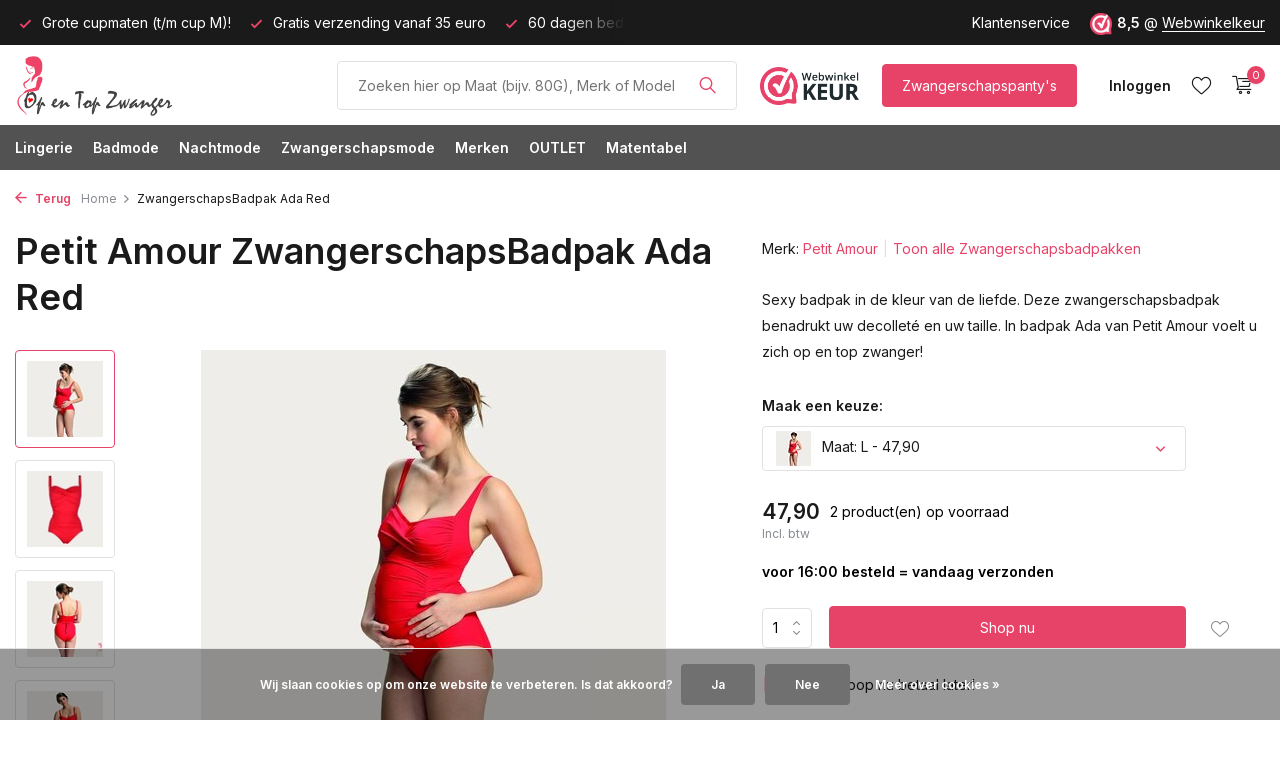

--- FILE ---
content_type: text/html;charset=utf-8
request_url: https://www.opentopzwanger.nl/petit-amour-positiebadpak-ada.html
body_size: 16703
content:
<!DOCTYPE html>
<html lang="nl">
  <head>
    
<script type="text/javascript">
   window.dataLayer = window.dataLayer || [];
   dataLayer.push({
            ecomm_prodid: "10013905",
      ecomm_prodid_adwords: "18187111",
      ecomm_pname: "ZwangerschapsBadpak Ada Red Maat: L",
      ecomm_category: "Zwangerschapsbadpakken",
      ecomm_pagetype: "product",
       ecomm_totalvalue: 47.9
                                     
             
      });
      
</script>

    <meta charset="utf-8"/>
<!-- [START] 'blocks/head.rain' -->
<!--

  (c) 2008-2026 Lightspeed Netherlands B.V.
  http://www.lightspeedhq.com
  Generated: 21-01-2026 @ 14:50:29

-->
<link rel="canonical" href="https://www.opentopzwanger.nl/petit-amour-positiebadpak-ada.html"/>
<link rel="alternate" href="https://www.opentopzwanger.nl/index.rss" type="application/rss+xml" title="Nieuwe producten"/>
<link href="https://cdn.webshopapp.com/assets/cookielaw.css?2025-02-20" rel="stylesheet" type="text/css"/>
<meta name="robots" content="noodp,noydir"/>
<meta name="google-site-verification" content="JF_T9KfxM5pFUPCbxakp-STYhYm3sn47H7yG9f6vgQk"/>
<meta name="google-site-verification" content="VkggQB7SHo_-yEE0Oo1ABjfcK9ieOXHmfzq8wAZr44I"/>
<meta property="og:url" content="https://www.opentopzwanger.nl/petit-amour-positiebadpak-ada.html?source=facebook"/>
<meta property="og:site_name" content="Op en Top Zwanger"/>
<meta property="og:title" content="Petit Amour PositieBadpak / Zwangerschapsbadpak Ada"/>
<meta property="og:description" content="Sexy positiebadpak in de kleur van de liefde. Deze zwangerschapsbadpak benadrukt uw decolleté en uw taille. In badpak Ada van Petit Amour voelt u zich top"/>
<meta property="og:image" content="https://cdn.webshopapp.com/shops/53625/files/435500005/petit-amour-zwangerschapsbadpak-ada-red.jpg"/>
<script src="https://app.dmws.plus/shop-assets/53625/dmws-plus-loader.js?id=d259414d588f6c77decdd12783119917"></script>
<script>
<meta name="p:domain_verify" content="ec8683e6abed53cc5ec0b74a24f3298b"/>
</script>
<!--[if lt IE 9]>
<script src="https://cdn.webshopapp.com/assets/html5shiv.js?2025-02-20"></script>
<![endif]-->
<!-- [END] 'blocks/head.rain' -->
    <title>Petit Amour PositieBadpak / Zwangerschapsbadpak Ada - Op en Top Zwanger</title>
    <meta name="description" content="Sexy positiebadpak in de kleur van de liefde. Deze zwangerschapsbadpak benadrukt uw decolleté en uw taille. In badpak Ada van Petit Amour voelt u zich top" />
    <meta name="keywords" content="zwangerschapsbadpak, badpak, zwangerschapsbadmode, petit amour, petit amour badpak, op en top zwanger, zwangerschapslingerie, ada, petit amour ada" />
    <meta http-equiv="X-UA-Compatible" content="IE=edge">
    <meta name="viewport" content="width=device-width, initial-scale=1.0, maximum-scale=5.0, user-scalable=no">
    <meta name="apple-mobile-web-app-capable" content="yes">
    <meta name="apple-mobile-web-app-status-bar-style" content="black">

    <link rel="shortcut icon" href="https://cdn.webshopapp.com/shops/53625/themes/175411/v/1480090/assets/favicon.ico?20220914144728" type="image/x-icon" />
    <link rel="preconnect" href="https://fonts.gstatic.com" />
    <link rel="dns-prefetch" href="https://fonts.gstatic.com">
    <link rel="preconnect" href="https://fonts.googleapis.com">
		<link rel="dns-prefetch" href="https://fonts.googleapis.com">
		<link rel="preconnect" href="https://ajax.googleapis.com">
		<link rel="dns-prefetch" href="https://ajax.googleapis.com">
		<link rel="preconnect" href="https://cdn.webshopapp.com/">
		<link rel="dns-prefetch" href="https://cdn.webshopapp.com/">
    
                        <link rel="preload" href="https://fonts.googleapis.com/css2?family=Inter:wght@300;400;600&family=Inter:wght@600&display=swap" as="style" />
    <link rel="preload" href="https://cdn.webshopapp.com/shops/53625/themes/175411/assets/bootstrap-min.css?20251117211851" as="style" />
    <link rel="preload" href="https://cdn.webshopapp.com/shops/53625/themes/175411/assets/owl-carousel-min.css?20251117211851" as="style" />
    <link rel="preload" href="https://cdn.jsdelivr.net/npm/@fancyapps/ui/dist/fancybox.css" as="style" />
    <link rel="preload" href="https://cdn.webshopapp.com/assets/gui-2-0.css?2025-02-20" as="style" />
    <link rel="preload" href="https://cdn.webshopapp.com/assets/gui-responsive-2-0.css?2025-02-20" as="style" />
        	<link rel="preload" href="https://cdn.webshopapp.com/shops/53625/themes/175411/assets/icomoon-light.ttf?20251117211851" as="font" crossorigin>
        <link rel="preload" href="https://cdn.webshopapp.com/shops/53625/themes/175411/assets/style.css?20251117211851" as="style" />
    <link rel="preload" href="https://cdn.webshopapp.com/shops/53625/themes/175411/assets/custom.css?20251117211851" as="style" />
    
    <script src="https://cdn.webshopapp.com/assets/jquery-1-9-1.js?2025-02-20"></script>
            <link rel="preload" href="https://cdn.webshopapp.com/shops/53625/themes/175411/assets/bootstrap-min.js?20251117211851" as="script">
    <link rel="preload" href="https://cdn.webshopapp.com/assets/gui.js?2025-02-20" as="script">
    <link rel="preload" href="https://cdn.webshopapp.com/assets/gui-responsive-2-0.js?2025-02-20" as="script">
    <link rel="preload" href="https://cdn.webshopapp.com/shops/53625/themes/175411/assets/scripts.js?20251117211851" as="script">
    <link rel="preload" href="https://cdn.webshopapp.com/shops/53625/themes/175411/assets/global.js?20251117211851" as="script">
    
    <meta property="og:title" content="Petit Amour PositieBadpak / Zwangerschapsbadpak Ada">
<meta property="og:type" content="website"> 
<meta property="og:site_name" content="Op en Top Zwanger">
<meta property="og:url" content="https://www.opentopzwanger.nl/">
<meta property="og:image" content="https://cdn.webshopapp.com/shops/53625/files/435500005/1000x1000x2/petit-amour-zwangerschapsbadpak-ada-red.jpg">
<meta name="twitter:title" content="Petit Amour PositieBadpak / Zwangerschapsbadpak Ada">
<meta name="twitter:description" content="Sexy positiebadpak in de kleur van de liefde. Deze zwangerschapsbadpak benadrukt uw decolleté en uw taille. In badpak Ada van Petit Amour voelt u zich top">
<meta name="twitter:site" content="Op en Top Zwanger">
<meta name="twitter:card" content="https://cdn.webshopapp.com/shops/53625/themes/175411/v/1499382/assets/logo.png?20221006211008">
<meta name="twitter:image" content="https://cdn.webshopapp.com/shops/53625/themes/175411/assets/share-image.jpg?20251117211851">
<script type="application/ld+json">
  [
        {
      "@context": "https://schema.org/",
      "@type": "BreadcrumbList",
      "itemListElement":
      [
        {
          "@type": "ListItem",
          "position": 1,
          "item": {
            "@id": "https://www.opentopzwanger.nl/",
            "name": "Home"
          }
        },
                {
          "@type": "ListItem",
          "position": 2,
          "item":	{
            "@id": "https://www.opentopzwanger.nl/petit-amour-positiebadpak-ada.html",
            "name": "ZwangerschapsBadpak Ada Red"
          }
        }              ]
    },
            {
      "@context": "https://schema.org/",
      "@type": "Product", 
      "name": "Petit Amour ZwangerschapsBadpak Ada Red",
      "url": "https://www.opentopzwanger.nl/petit-amour-positiebadpak-ada.html",
      "productID": "10013905",
            "brand": {
        "@type": "Brand",
        "name": "Petit Amour"
      },
            "description": "Sexy badpak in de kleur van de liefde. Deze zwangerschapsbadpak benadrukt uw decolleté en uw taille. In badpak Ada van Petit Amour voelt u zich op en top zwanger!",      "image": [
            "https://cdn.webshopapp.com/shops/53625/files/435500005/1500x1500x2/petit-amour-zwangerschapsbadpak-ada-red.jpg",            "https://cdn.webshopapp.com/shops/53625/files/435500005/1500x1500x2/petit-amour-zwangerschapsbadpak-ada-red.jpg",            "https://cdn.webshopapp.com/shops/53625/files/435500005/1500x1500x2/petit-amour-zwangerschapsbadpak-ada-red.jpg",            "https://cdn.webshopapp.com/shops/53625/files/435500005/1500x1500x2/petit-amour-zwangerschapsbadpak-ada-red.jpg",            "https://cdn.webshopapp.com/shops/53625/files/435500005/1500x1500x2/petit-amour-zwangerschapsbadpak-ada-red.jpg",            "https://cdn.webshopapp.com/shops/53625/files/435500005/1500x1500x2/petit-amour-zwangerschapsbadpak-ada-red.jpg"            ],
      "gtin13": "4250417407060",      "mpn": "PA-SW-0246R-L",      "sku": "PA-SW-0246R-L",      "offers": {
        "@type": "Offer",
        "price": "47.90",
        "url": "https://www.opentopzwanger.nl/petit-amour-positiebadpak-ada.html",
        "priceValidUntil": "2027-01-21",
        "priceCurrency": "EUR",
                "availability": "https://schema.org/InStock",
        "inventoryLevel": "2"
              }
      ,
      "aggregateRating": {
        "@type": "AggregateRating",
        "bestRating": "5",
        "worstRating": "1",
        "ratingValue": "5",
        "reviewCount": "1"
      },
      "review": [
                {
          "@type": "Review",
          "author": {
            "@type": "Person",
            "name": "Vanessa"
          },
          "datePublished": "2016-03-11",
          "description": "Zeer hoge kwaliteit en een mooie vele rode kleur, de pasvorm is perfect voor mij. <br />
<br />
Nu heerlijk zwangerschaps zwemmen",
          "name": "",
          "reviewRating": {
            "@type": "Rating",
            "bestRating": "5",
            "ratingValue": "5",
            "worstRating": "1"
          }
        }      ]
          },
        {
      "@context": "https://schema.org/",
      "@type": "Organization",
      "url": "https://www.opentopzwanger.nl/",
      "name": "Op en Top Zwanger",
      "legalName": "Op en Top Zwanger",
      "description": "Sexy positiebadpak in de kleur van de liefde. Deze zwangerschapsbadpak benadrukt uw decolleté en uw taille. In badpak Ada van Petit Amour voelt u zich top",
      "logo": "https://cdn.webshopapp.com/shops/53625/themes/175411/v/1499382/assets/logo.png?20221006211008",
      "image": "https://cdn.webshopapp.com/shops/53625/themes/175411/assets/share-image.jpg?20251117211851",
      "contactPoint": {
        "@type": "ContactPoint",
        "contactType": "Customer service",
        "telephone": ""
      },
      "address": {
        "@type": "PostalAddress",
        "streetAddress": "",
        "addressLocality": "",
        "postalCode": "",
        "addressCountry": "NL"
      }
      ,
      "aggregateRating": {
          "@type": "AggregateRating",
          "bestRating": "10",
          "worstRating": "1",
          "ratingValue": "8,4",
          "reviewCount": "1022",
          "url":"https://www.webwinkelkeur.nl/webshop/Op-en-Top-Zwanger_1207422"
      }
          },
    { 
      "@context": "https://schema.org/", 
      "@type": "WebSite", 
      "url": "https://www.opentopzwanger.nl/", 
      "name": "Op en Top Zwanger",
      "description": "Sexy positiebadpak in de kleur van de liefde. Deze zwangerschapsbadpak benadrukt uw decolleté en uw taille. In badpak Ada van Petit Amour voelt u zich top",
      "author": [
        {
          "@type": "Organization",
          "url": "https://www.dmws.nl/",
          "name": "DMWS BV",
          "address": {
            "@type": "PostalAddress",
            "streetAddress": "Wilhelmina plein 25",
            "addressLocality": "Eindhoven",
            "addressRegion": "NB",
            "postalCode": "5611 HG",
            "addressCountry": "NL"
          }
        }
      ]
    }      ]
</script>    
    <link rel="stylesheet" href="https://fonts.googleapis.com/css2?family=Inter:wght@300;400;600&family=Inter:wght@600&display=swap" type="text/css">
    <link rel="stylesheet" href="https://cdn.webshopapp.com/shops/53625/themes/175411/assets/bootstrap-min.css?20251117211851" type="text/css">
    <link rel="stylesheet" href="https://cdn.webshopapp.com/shops/53625/themes/175411/assets/owl-carousel-min.css?20251117211851" type="text/css">
    <link rel="stylesheet" href="https://cdn.jsdelivr.net/npm/@fancyapps/ui/dist/fancybox.css" type="text/css">
    <link rel="stylesheet" href="https://cdn.webshopapp.com/assets/gui-2-0.css?2025-02-20" type="text/css">
    <link rel="stylesheet" href="https://cdn.webshopapp.com/assets/gui-responsive-2-0.css?2025-02-20" type="text/css">
    <link rel="stylesheet" href="https://cdn.webshopapp.com/shops/53625/themes/175411/assets/style.css?20251117211851" type="text/css">
    <link rel="stylesheet" href="https://cdn.webshopapp.com/shops/53625/themes/175411/assets/custom.css?20251117211851" type="text/css">
  </head>
  <body>
    <aside id="cart" class="sidebar d-flex cart palette-bg-white"><div class="heading d-none d-sm-block"><i class="icon-x close"></i><h3>Mijn winkelwagen</h3></div><div class="heading d-sm-none palette-bg-accent-light mobile"><i class="icon-x close"></i><h3>Mijn winkelwagen</h3></div><div class="filledCart d-none"><ul class="list-cart list-inline mb-0 scrollbar"></ul><div class="totals-wrap"><p data-cart="total">Totaal (<span class="length">0</span>) producten<span class="amount">0,00</span></p><p data-cart="vat">BTW<span>0,00</span></p><p class="total" data-cart="grand-total"><b>Totaalbedrag</b><span class="grey">Incl. btw</span><span><b>0,00</b></span></p></div><div class="continue d-flex align-items-center"><a href="https://www.opentopzwanger.nl/cart/" class="button solid cta">Ja, ik wil dit bestellen</a></div><div class="link"><b>60 dagen retourrecht</b></div></div><p class="emptyCart align-items-center">U heeft geen artikelen in uw winkelwagen...</p><div class="bottom d-none d-sm-block"><div class="payments d-flex justify-content-center flex-wrap dmws-payments"><div class="d-flex align-items-center justify-content-center"><img class="lazy" src="https://cdn.webshopapp.com/shops/53625/themes/175411/assets/lazy-preload.jpg?20251117211851" data-src="https://cdn.webshopapp.com/assets/icon-payment-banktransfer.png?2025-02-20" alt="Bank transfer" height="16" width="37" /></div><div class="d-flex align-items-center justify-content-center"><img class="lazy" src="https://cdn.webshopapp.com/shops/53625/themes/175411/assets/lazy-preload.jpg?20251117211851" data-src="https://cdn.webshopapp.com/assets/icon-payment-ideal.png?2025-02-20" alt="iDEAL" height="16" width="37" /></div><div class="d-flex align-items-center justify-content-center"><img class="lazy" src="https://cdn.webshopapp.com/shops/53625/themes/175411/assets/lazy-preload.jpg?20251117211851" data-src="https://cdn.webshopapp.com/assets/icon-payment-paypalcp.png?2025-02-20" alt="PayPal" height="16" width="37" /></div></div></div></aside><aside id="sidereview" class="sidebar d-flex palette-bg-white"><div class="heading d-none d-sm-block"><i class="icon-x close"></i><h3>Schrijf je eigen review voor ZwangerschapsBadpak Ada Red</h3></div><div class="heading d-sm-none palette-bg-white"><i class="icon-x close"></i><h3>Schrijf je eigen review voor ZwangerschapsBadpak Ada Red</h3></div><form action="https://www.opentopzwanger.nl/account/reviewPost/10013905/" method="post" id="form-review"><input type="hidden" name="key" value="b64abc5cd8094f8e3d3c2b4c1856387e"><label for="review-form-score">How many stars do you give us?</label><div class="d-flex align-items-center stars-wrap"><div class="d-flex align-items-center stars"><i class="icon-star active" data-stars="1"></i><i class="icon-star active" data-stars="2"></i><i class="icon-star active" data-stars="3"></i><i class="icon-star active" data-stars="4"></i><i class="icon-star active" data-stars="5"></i></div><span data-message="1" style="display: none;">Only 1 star?</span><span data-message="2" style="display: none;">Yaay 2 stars.</span><span data-message="3" style="display: none;">3 stars, nice.</span><span data-message="4" style="display: none;">This is not bad.</span><span data-message="5">Fantastic, you give us 5 stars!</span></div><select id="review-form-score" name="score"><option value="1">1 Ster</option><option value="2">2 Ster(ren)</option><option value="3">3 Ster(ren)</option><option value="4">4 Ster(ren)</option><option value="5" selected="selected">5 Ster(ren)</option></select><div><label for="review-form-name">Naam *</label><input id="review-form-name" type="text" name="name" value="" required placeholder="Naam"></div><div><label for="review-form-email">E-mail * <span>Uw e-mailadres wordt niet gepubliceerd.</span></label><input id="review-form-email" type="text" name="email" value="" required placeholder="E-mail"></div><div><label for="review-form-review">Bericht *</label><textarea id="review-form-review" class="" name="review" required placeholder="Beoordelen"></textarea></div><button type="submit" class="button">Verstuur</button></form></aside><header id="variant-1" class="d-none d-md-block sticky"><div class="topbar palette-bg-black"><div class="container"><div class="row align-items-center justify-content-between"><div class="col-6 col-lg-5 col-xl-6"><div class="usp" data-total="3"><div class="list"><div class="item"><i class="icon-check"></i> 60 dagen bedenktijd!</div><div class="item"><i class="icon-check"></i> Grote cupmaten (t/m cup M)!</div><div class="item"><i class="icon-check"></i> Gratis verzending vanaf 35 euro</div></div></div></div><div class="col-6 col-lg-7 col-xl-6 d-flex justify-content-end right"><div><a href="/service">Klantenservice</a></div><div class="review-widget"><img class="lazy" src="https://cdn.webshopapp.com/shops/53625/themes/175411/assets/lazy-preload.jpg?20251117211851" data-src="https://cdn.webshopapp.com/shops/53625/files/412759098/1652997600-1.png" alt="Review Logo" height="22" width="22" /><b>8,5</b><span class="d-none d-lg-inline"> @ <a href="https://www.webwinkelkeur.nl/webshop/Op-en-Top-Zwanger_1207422" target="_blank">Webwinkelkeur</a></span></div></div></div></div></div><div class="sticky"><div class="overlay palette-bg-black"></div><div class="mainbar palette-bg-white"><div class="container"><div class="row align-items-center justify-content-between"><div class="col-12 d-flex align-items-center justify-content-between"><a href="https://www.opentopzwanger.nl/" title="Specialist in Sexy Positielingerie, Zwangerschaps badmode en Voedingsbeha&#039;s" class="logo nf"><img src="https://cdn.webshopapp.com/shops/53625/themes/175411/v/1499382/assets/logo.png?20221006211008" alt="Specialist in Sexy Positielingerie, Zwangerschaps badmode en Voedingsbeha&#039;s" width="300" height="60" /></a><form action="https://www.opentopzwanger.nl/search/" method="get" role="search" class="formSearch search-form default"><input type="text" name="q" autocomplete="off" value="" aria-label="Product/Maat Zoeken" placeholder="Zoeken hier op Maat (bijv. 80G), Merk of Model" /><i class="icon-x"></i><button type="submit" class="search-btn" title="Product/Maat Zoeken"><i class="icon-search"></i></button><div class="search-results palette-bg-light"><div class="heading">Zoekresultaten voor '<span></span>'</div><ul class="list-inline list-results"></ul><ul class="list-inline list-products"></ul><a href="#" class="all">Bekijk alle resultaten</a><div class="suggestions">
          Meest gezochte:                                    <a href="https://www.opentopzwanger.nl/#wsquery=85H">85H</a><a href="https://www.opentopzwanger.nl/#wsquery=babybelt">Buikband</a><a href="https://www.opentopzwanger.nl/lingerie/voedingsbh/">Voedingsbh</a><a href="https://www.opentopzwanger.nl/badmode/zwangerschapsbadpakken/">Zwangerschapsbadpak</a><a href="https://www.opentopzwanger.nl/lingerie/zwangerschapspantys/">Zwangerschapspanty</a></div></div></form><a href="https://www.webwinkelkeur.nl/webshop/Op-en-Top-Zwanger_1207422" class="hallmark" title="Webwinkel Keur" target="_blank" rel="noopener"><img class="lazy" src="https://cdn.webshopapp.com/shops/53625/themes/175411/assets/lazy-preload.jpg?20251117211851" data-src="https://cdn.webshopapp.com/shops/53625/files/412746884/webwinkel-keur.png" alt="Webwinkel Keur" title="Webwinkel Keur"  width="100" height="auto" /></a><a href="https://www.opentopzwanger.nl/lingerie/zwangerschapspantys/" class="button">Zwangerschapspanty's</a><div class="wrap-cart d-flex align-items-center"><div class="drop-down with-overlay account login"><div class="current"><a href="https://www.opentopzwanger.nl/account/login/" aria-label="Mijn account" class="nf"><span class="d-lg-none"><i class="icon-account"></i></span><span class="d-none d-lg-block">Inloggen</span></a></div><div class="drop shadow d-none d-md-block"><ul class="list-inline mb-0"><li><i class="icon-check"></i> Volg uw bestelling</li><li><i class="icon-check"></i> Volg uw retour</li><li><i class="icon-check"></i> Pas uw gegevens aan</li></ul><div class="d-flex align-items-center justify-content-between"><a href="https://www.opentopzwanger.nl/account/login/" class="button">Inloggen</a><span>Nieuw? <a href="https://www.opentopzwanger.nl/account/register/">Account aanmaken</a></span></div></div></div><div class="drop-down account wishlist"><div class="current"><a href="https://www.opentopzwanger.nl/account/login/" aria-label="Verlanglijst" class="nf"><span class="fs0">Verlanglijst</span><i class="icon-wishlist"></i></a></div></div><a href="https://www.opentopzwanger.nl/cart/" class="pos-r cart nf"><i class="icon-cart"></i><span class="count">0</span></a></div></div></div></div></div><div class="menubar palette-bg-dark"><div class="container"><div class="row"><div class="col-12"><div class="menu d-none d-md-flex align-items-center default default standard "><ul class="list-inline mb-0"><li class="list-inline-item has-sub"><a href="https://www.opentopzwanger.nl/lingerie/">Lingerie</a><ul class="sub palette-bg-white"><li class=""><a href="https://www.opentopzwanger.nl/lingerie/zwangerschapsbh/">Zwangerschapsbh</a></li><li class=""><a href="https://www.opentopzwanger.nl/lingerie/meegroeibhs/">Meegroeibh&#039;s</a></li><li class=""><a href="https://www.opentopzwanger.nl/lingerie/voedingsbh/">Voedingsbh</a></li><li class=""><a href="https://www.opentopzwanger.nl/lingerie/sport-voedingsbehas/">Sport Voedingsbeha&#039;s</a></li><li class=""><a href="https://www.opentopzwanger.nl/lingerie/slips-strings-en-shorts/">Slips, Strings en Shorts</a></li><li class=""><a href="https://www.opentopzwanger.nl/lingerie/zwangerschapsslips-over-de-buik/">Zwangerschapsslips over de buik</a></li><li class=""><a href="https://www.opentopzwanger.nl/lingerie/buikbanden-support-banden/">Buikbanden / Support banden</a></li><li class=""><a href="https://www.opentopzwanger.nl/lingerie/zwangerschapstops/">Zwangerschapstops</a></li><li class=""><a href="https://www.opentopzwanger.nl/lingerie/zwangerschapspantys/">Zwangerschapspanty&#039;s</a></li><li class=""><a href="https://www.opentopzwanger.nl/lingerie/bh-verlengers/">BH Verlengers</a></li><li class=""><a href="https://www.opentopzwanger.nl/lingerie/bh-schouderbeschermers/">BH Schouderbeschermers</a></li><li class=""><a href="https://www.opentopzwanger.nl/lingerie/zoogcompressen/">Zoogcompressen</a></li><li class=""><a href="https://www.opentopzwanger.nl/lingerie/zwangerschapsketting/">Zwangerschapsketting</a></li><li class=""><a href="https://www.opentopzwanger.nl/lingerie/boobytags/">Boobytags</a></li><li class="has-children"><a href="https://www.opentopzwanger.nl/lingerie/zoeken-op-cupmaat/">Zoeken op Cupmaat<i class="icon-chevron-down"></i></a><ul class="subsub palette-bg-white"><li><a href="https://www.opentopzwanger.nl/lingerie/zoeken-op-cupmaat/cupmaat-a/">Cupmaat A</a></li><li><a href="https://www.opentopzwanger.nl/lingerie/zoeken-op-cupmaat/cupmaat-b/">Cupmaat B</a></li><li><a href="https://www.opentopzwanger.nl/lingerie/zoeken-op-cupmaat/cupmaat-c/">Cupmaat C</a></li><li><a href="https://www.opentopzwanger.nl/lingerie/zoeken-op-cupmaat/cupmaat-d/">Cupmaat D</a></li><li><a href="https://www.opentopzwanger.nl/lingerie/zoeken-op-cupmaat/cupmaat-e/">Cupmaat E</a></li><li><a href="https://www.opentopzwanger.nl/lingerie/zoeken-op-cupmaat/cupmaat-f/">Cupmaat F</a></li><li><a href="https://www.opentopzwanger.nl/lingerie/zoeken-op-cupmaat/cupmaat-g/">Cupmaat G</a></li><li><a href="https://www.opentopzwanger.nl/lingerie/zoeken-op-cupmaat/cupmaat-h/">Cupmaat H</a></li><li><a href="https://www.opentopzwanger.nl/lingerie/zoeken-op-cupmaat/cupmaat-i/">Cupmaat I</a></li><li><a href="https://www.opentopzwanger.nl/lingerie/zoeken-op-cupmaat/cupmaat-j/">Cupmaat J</a></li><li><a href="https://www.opentopzwanger.nl/lingerie/zoeken-op-cupmaat/cupmaat-k/">Cupmaat K</a></li><li><a href="https://www.opentopzwanger.nl/lingerie/zoeken-op-cupmaat/cupmaat-l/">Cupmaat L</a></li><li><a href="https://www.opentopzwanger.nl/lingerie/zoeken-op-cupmaat/cupmaat-m/">Cupmaat M</a></li></ul></li></ul></li><li class="list-inline-item has-sub"><a href="https://www.opentopzwanger.nl/badmode/">Badmode</a><ul class="sub palette-bg-white"><li class=""><a href="https://www.opentopzwanger.nl/badmode/zwangerschapstankinis/">Zwangerschapstankini&#039;s</a></li><li class=""><a href="https://www.opentopzwanger.nl/badmode/zwangerschapsbadpakken/">Zwangerschapsbadpakken</a></li><li class=""><a href="https://www.opentopzwanger.nl/badmode/zwangerschapsbikinis/">Zwangerschapsbikini&#039;s</a></li><li class=""><a href="https://www.opentopzwanger.nl/badmode/borstvoedingstankinis-en-badpakken/">Borstvoedingstankini&#039;s en Badpakken</a></li><li class="has-children"><a href="https://www.opentopzwanger.nl/badmode/zoeken-op-cupmaat/">Zoeken op Cupmaat<i class="icon-chevron-down"></i></a><ul class="subsub palette-bg-white"><li><a href="https://www.opentopzwanger.nl/badmode/zoeken-op-cupmaat/cupmaat-b/">Cupmaat B</a></li><li><a href="https://www.opentopzwanger.nl/badmode/zoeken-op-cupmaat/cupmaat-c/">Cupmaat C</a></li><li><a href="https://www.opentopzwanger.nl/badmode/zoeken-op-cupmaat/cupmaat-d/">Cupmaat D</a></li><li><a href="https://www.opentopzwanger.nl/badmode/zoeken-op-cupmaat/cupmaat-e/">Cupmaat E</a></li><li><a href="https://www.opentopzwanger.nl/badmode/zoeken-op-cupmaat/cupmaat-f/">Cupmaat F</a></li><li><a href="https://www.opentopzwanger.nl/badmode/zoeken-op-cupmaat/cupmaat-g/">Cupmaat G</a></li></ul></li></ul></li><li class="list-inline-item has-sub"><a href="https://www.opentopzwanger.nl/nachtmode/">Nachtmode</a><ul class="sub palette-bg-white"><li class=""><a href="https://www.opentopzwanger.nl/nachtmode/zwangerschapstops/">Zwangerschapstops</a></li><li class=""><a href="https://www.opentopzwanger.nl/nachtmode/zwangerschaps-nachtjurkjes/">Zwangerschaps Nachtjurkjes</a></li><li class=""><a href="https://www.opentopzwanger.nl/nachtmode/zwangerschaps-pyjamabroeken/">Zwangerschaps Pyjamabroeken</a></li><li class=""><a href="https://www.opentopzwanger.nl/nachtmode/zwangerschapspyjama/">ZwangerschapsPyjama</a></li></ul></li><li class="list-inline-item has-sub"><a href="https://www.opentopzwanger.nl/zwangerschapsmode/">Zwangerschapsmode</a><ul class="sub palette-bg-white"><li class=""><a href="https://www.opentopzwanger.nl/zwangerschapsmode/zwangerschapsleggings-en-maillot/">ZwangerschapsLeggings en Maillot</a></li><li class=""><a href="https://www.opentopzwanger.nl/zwangerschapsmode/zwangerschapspanty/">Zwangerschapspanty</a></li><li class=""><a href="https://www.opentopzwanger.nl/zwangerschapsmode/broek-verlengers/">Broek Verlengers</a></li><li class=""><a href="https://www.opentopzwanger.nl/zwangerschapsmode/zwangerschapsjurken/">Zwangerschapsjurken</a></li><li class=""><a href="https://www.opentopzwanger.nl/zwangerschapsmode/zwangerschapstops/">Zwangerschapstops</a></li><li class=""><a href="https://www.opentopzwanger.nl/zwangerschapsmode/zwangerschapst-shirt/">Zwangerschapst-shirt</a></li><li class=""><a href="https://www.opentopzwanger.nl/zwangerschapsmode/zwangerschapsportkleding/">Zwangerschapsportkleding</a></li></ul></li><li class="list-inline-item has-sub"><a href="https://www.opentopzwanger.nl/merken/">Merken</a><ul class="sub palette-bg-white"><li class=""><a href="https://www.opentopzwanger.nl/merken/anita/">Anita</a></li><li class=""><a href="https://www.opentopzwanger.nl/merken/bb/">BB</a></li><li class=""><a href="https://www.opentopzwanger.nl/merken/cache-coeur/">Cache Coeur</a></li><li class=""><a href="https://www.opentopzwanger.nl/merken/cake-lingerie/">Cake Lingerie</a></li><li class=""><a href="https://www.opentopzwanger.nl/merken/cupcake/">CupCake</a></li><li class=""><a href="https://www.opentopzwanger.nl/merken/fiore/">Fiore</a></li><li class=""><a href="https://www.opentopzwanger.nl/merken/hotmilk/">HOTmilk</a></li><li class=""><a href="https://www.opentopzwanger.nl/merken/lida/">Lida</a></li><li class=""><a href="https://www.opentopzwanger.nl/merken/lupoline/">Lupoline</a></li><li class=""><a href="https://www.opentopzwanger.nl/merken/mamalicious/">Mamalicious</a></li><li class=""><a href="https://www.opentopzwanger.nl/merken/mamsy/">Mamsy</a></li><li class=""><a href="https://www.opentopzwanger.nl/merken/noppies/">Noppies</a></li><li class=""><a href="https://www.opentopzwanger.nl/merken/petit-amour/">Petit Amour</a></li><li class=""><a href="https://www.opentopzwanger.nl/merken/pez-dor/">Pez D&#039;or</a></li><li class=""><a href="https://www.opentopzwanger.nl/merken/rosewater/">Rosewater</a></li></ul></li><li class="list-inline-item has-sub"><a href="https://www.opentopzwanger.nl/outlet/">OUTLET</a><ul class="sub palette-bg-white"><li class=""><a href="https://www.opentopzwanger.nl/outlet/zwangerschapsbehas-voedingsbehas/">Zwangerschapsbeha&#039;s / Voedingsbeha&#039;s</a></li><li class=""><a href="https://www.opentopzwanger.nl/outlet/zwangerschapsbadmode/">Zwangerschapsbadmode</a></li><li class=""><a href="https://www.opentopzwanger.nl/outlet/zwangerschapsnachtmode/">Zwangerschapsnachtmode</a></li><li class=""><a href="https://www.opentopzwanger.nl/outlet/zwangerschapsmode/">Zwangerschapsmode</a></li><li class=""><a href="https://www.opentopzwanger.nl/outlet/zwangerschapsslips-string/">Zwangerschapsslips &amp; string</a></li><li class=""><a href="https://www.opentopzwanger.nl/outlet/zwangerschapspantys/">Zwangerschapspanty&#039;s</a></li></ul></li><li class="list-inline-item"><a href="https://www.opentopzwanger.nl/matentabel/">Matentabel</a></li></ul></div></div></div></div></div></div><div class="spacetop"></div></header><header id="mobile-variant-4" class="d-md-none mobile-header sticky"><div class="overlay palette-bg-black"></div><div class="top shadow palette-bg-white"><div class="container"><div class="row"><div class="col-12 d-flex align-items-center justify-content-between"><div class="d-md-none mobile-menu"><i class="icon-menu"></i><div class="menu-wrapper"><div class="d-flex align-items-center justify-content-between heading palette-bg-white"><span>Menu</span><i class="icon-x"></i></div><ul class="list-inline mb-0 palette-bg-white"><li class="categories"><a href="https://www.opentopzwanger.nl/catalog/" data-title="categorieën">Categorieën</a><div class="back">Terug naar <span></span></div><ul><li class="has-sub "><a href="https://www.opentopzwanger.nl/lingerie/" class="nf" data-title="lingerie">Lingerie<i class="icon-chevron-down"></i></a><ul class="sub"><li class=""><a href="https://www.opentopzwanger.nl/lingerie/zwangerschapsbh/" data-title="zwangerschapsbh">Zwangerschapsbh</a></li><li class=""><a href="https://www.opentopzwanger.nl/lingerie/meegroeibhs/" data-title="meegroeibh&#039;s">Meegroeibh&#039;s</a></li><li class=""><a href="https://www.opentopzwanger.nl/lingerie/voedingsbh/" data-title="voedingsbh">Voedingsbh</a></li><li class=""><a href="https://www.opentopzwanger.nl/lingerie/sport-voedingsbehas/" data-title="sport voedingsbeha&#039;s">Sport Voedingsbeha&#039;s</a></li><li class=""><a href="https://www.opentopzwanger.nl/lingerie/slips-strings-en-shorts/" data-title="slips, strings en shorts">Slips, Strings en Shorts</a></li><li class=""><a href="https://www.opentopzwanger.nl/lingerie/zwangerschapsslips-over-de-buik/" data-title="zwangerschapsslips over de buik">Zwangerschapsslips over de buik</a></li><li class=""><a href="https://www.opentopzwanger.nl/lingerie/buikbanden-support-banden/" data-title="buikbanden / support banden">Buikbanden / Support banden</a></li><li class=""><a href="https://www.opentopzwanger.nl/lingerie/zwangerschapstops/" data-title="zwangerschapstops">Zwangerschapstops</a></li><li class=""><a href="https://www.opentopzwanger.nl/lingerie/zwangerschapspantys/" data-title="zwangerschapspanty&#039;s">Zwangerschapspanty&#039;s</a></li><li class=""><a href="https://www.opentopzwanger.nl/lingerie/bh-verlengers/" data-title="bh verlengers">BH Verlengers</a></li><li class=""><a href="https://www.opentopzwanger.nl/lingerie/bh-schouderbeschermers/" data-title="bh schouderbeschermers">BH Schouderbeschermers</a></li><li class=""><a href="https://www.opentopzwanger.nl/lingerie/zoogcompressen/" data-title="zoogcompressen">Zoogcompressen</a></li><li class=""><a href="https://www.opentopzwanger.nl/lingerie/zwangerschapsketting/" data-title="zwangerschapsketting">Zwangerschapsketting</a></li><li class=""><a href="https://www.opentopzwanger.nl/lingerie/boobytags/" data-title="boobytags">Boobytags</a></li><li class="has-children"><a href="https://www.opentopzwanger.nl/lingerie/zoeken-op-cupmaat/" data-title="zoeken op cupmaat">Zoeken op Cupmaat<i class="icon-chevron-down"></i></a><ul class="sub"><li><a href="https://www.opentopzwanger.nl/lingerie/zoeken-op-cupmaat/cupmaat-a/" data-title="cupmaat a">Cupmaat A</a></li><li><a href="https://www.opentopzwanger.nl/lingerie/zoeken-op-cupmaat/cupmaat-b/" data-title="cupmaat b">Cupmaat B</a></li><li><a href="https://www.opentopzwanger.nl/lingerie/zoeken-op-cupmaat/cupmaat-c/" data-title="cupmaat c">Cupmaat C</a></li><li><a href="https://www.opentopzwanger.nl/lingerie/zoeken-op-cupmaat/cupmaat-d/" data-title="cupmaat d">Cupmaat D</a></li><li><a href="https://www.opentopzwanger.nl/lingerie/zoeken-op-cupmaat/cupmaat-e/" data-title="cupmaat e">Cupmaat E</a></li><li><a href="https://www.opentopzwanger.nl/lingerie/zoeken-op-cupmaat/cupmaat-f/" data-title="cupmaat f">Cupmaat F</a></li><li><a href="https://www.opentopzwanger.nl/lingerie/zoeken-op-cupmaat/cupmaat-g/" data-title="cupmaat g">Cupmaat G</a></li><li><a href="https://www.opentopzwanger.nl/lingerie/zoeken-op-cupmaat/cupmaat-h/" data-title="cupmaat h">Cupmaat H</a></li><li><a href="https://www.opentopzwanger.nl/lingerie/zoeken-op-cupmaat/cupmaat-i/" data-title="cupmaat i">Cupmaat I</a></li><li><a href="https://www.opentopzwanger.nl/lingerie/zoeken-op-cupmaat/cupmaat-j/" data-title="cupmaat j">Cupmaat J</a></li><li><a href="https://www.opentopzwanger.nl/lingerie/zoeken-op-cupmaat/cupmaat-k/" data-title="cupmaat k">Cupmaat K</a></li><li><a href="https://www.opentopzwanger.nl/lingerie/zoeken-op-cupmaat/cupmaat-l/" data-title="cupmaat l">Cupmaat L</a></li><li><a href="https://www.opentopzwanger.nl/lingerie/zoeken-op-cupmaat/cupmaat-m/" data-title="cupmaat m">Cupmaat M</a></li></ul></li></ul></li><li class="has-sub "><a href="https://www.opentopzwanger.nl/badmode/" class="nf" data-title="badmode">Badmode<i class="icon-chevron-down"></i></a><ul class="sub"><li class=""><a href="https://www.opentopzwanger.nl/badmode/zwangerschapstankinis/" data-title="zwangerschapstankini&#039;s">Zwangerschapstankini&#039;s</a></li><li class=""><a href="https://www.opentopzwanger.nl/badmode/zwangerschapsbadpakken/" data-title="zwangerschapsbadpakken">Zwangerschapsbadpakken</a></li><li class=""><a href="https://www.opentopzwanger.nl/badmode/zwangerschapsbikinis/" data-title="zwangerschapsbikini&#039;s">Zwangerschapsbikini&#039;s</a></li><li class=""><a href="https://www.opentopzwanger.nl/badmode/borstvoedingstankinis-en-badpakken/" data-title="borstvoedingstankini&#039;s en badpakken">Borstvoedingstankini&#039;s en Badpakken</a></li><li class="has-children"><a href="https://www.opentopzwanger.nl/badmode/zoeken-op-cupmaat/" data-title="zoeken op cupmaat">Zoeken op Cupmaat<i class="icon-chevron-down"></i></a><ul class="sub"><li><a href="https://www.opentopzwanger.nl/badmode/zoeken-op-cupmaat/cupmaat-b/" data-title="cupmaat b">Cupmaat B</a></li><li><a href="https://www.opentopzwanger.nl/badmode/zoeken-op-cupmaat/cupmaat-c/" data-title="cupmaat c">Cupmaat C</a></li><li><a href="https://www.opentopzwanger.nl/badmode/zoeken-op-cupmaat/cupmaat-d/" data-title="cupmaat d">Cupmaat D</a></li><li><a href="https://www.opentopzwanger.nl/badmode/zoeken-op-cupmaat/cupmaat-e/" data-title="cupmaat e">Cupmaat E</a></li><li><a href="https://www.opentopzwanger.nl/badmode/zoeken-op-cupmaat/cupmaat-f/" data-title="cupmaat f">Cupmaat F</a></li><li><a href="https://www.opentopzwanger.nl/badmode/zoeken-op-cupmaat/cupmaat-g/" data-title="cupmaat g">Cupmaat G</a></li></ul></li></ul></li><li class="has-sub "><a href="https://www.opentopzwanger.nl/nachtmode/" class="nf" data-title="nachtmode">Nachtmode<i class="icon-chevron-down"></i></a><ul class="sub"><li class=""><a href="https://www.opentopzwanger.nl/nachtmode/zwangerschapstops/" data-title="zwangerschapstops">Zwangerschapstops</a></li><li class=""><a href="https://www.opentopzwanger.nl/nachtmode/zwangerschaps-nachtjurkjes/" data-title="zwangerschaps nachtjurkjes">Zwangerschaps Nachtjurkjes</a></li><li class=""><a href="https://www.opentopzwanger.nl/nachtmode/zwangerschaps-pyjamabroeken/" data-title="zwangerschaps pyjamabroeken">Zwangerschaps Pyjamabroeken</a></li><li class=""><a href="https://www.opentopzwanger.nl/nachtmode/zwangerschapspyjama/" data-title="zwangerschapspyjama">ZwangerschapsPyjama</a></li></ul></li><li class="has-sub "><a href="https://www.opentopzwanger.nl/zwangerschapsmode/" class="nf" data-title="zwangerschapsmode">Zwangerschapsmode<i class="icon-chevron-down"></i></a><ul class="sub"><li class=""><a href="https://www.opentopzwanger.nl/zwangerschapsmode/zwangerschapsleggings-en-maillot/" data-title="zwangerschapsleggings en maillot">ZwangerschapsLeggings en Maillot</a></li><li class=""><a href="https://www.opentopzwanger.nl/zwangerschapsmode/zwangerschapspanty/" data-title="zwangerschapspanty">Zwangerschapspanty</a></li><li class=""><a href="https://www.opentopzwanger.nl/zwangerschapsmode/broek-verlengers/" data-title="broek verlengers">Broek Verlengers</a></li><li class=""><a href="https://www.opentopzwanger.nl/zwangerschapsmode/zwangerschapsjurken/" data-title="zwangerschapsjurken">Zwangerschapsjurken</a></li><li class=""><a href="https://www.opentopzwanger.nl/zwangerschapsmode/zwangerschapstops/" data-title="zwangerschapstops">Zwangerschapstops</a></li><li class=""><a href="https://www.opentopzwanger.nl/zwangerschapsmode/zwangerschapst-shirt/" data-title="zwangerschapst-shirt">Zwangerschapst-shirt</a></li><li class=""><a href="https://www.opentopzwanger.nl/zwangerschapsmode/zwangerschapsportkleding/" data-title="zwangerschapsportkleding">Zwangerschapsportkleding</a></li></ul></li><li class="has-sub "><a href="https://www.opentopzwanger.nl/merken/" class="nf" data-title="merken">Merken<i class="icon-chevron-down"></i></a><ul class="sub"><li class=""><a href="https://www.opentopzwanger.nl/merken/anita/" data-title="anita">Anita</a></li><li class=""><a href="https://www.opentopzwanger.nl/merken/bb/" data-title="bb">BB</a></li><li class=""><a href="https://www.opentopzwanger.nl/merken/cache-coeur/" data-title="cache coeur">Cache Coeur</a></li><li class=""><a href="https://www.opentopzwanger.nl/merken/cake-lingerie/" data-title="cake lingerie">Cake Lingerie</a></li><li class=""><a href="https://www.opentopzwanger.nl/merken/cupcake/" data-title="cupcake">CupCake</a></li><li class=""><a href="https://www.opentopzwanger.nl/merken/fiore/" data-title="fiore">Fiore</a></li><li class=""><a href="https://www.opentopzwanger.nl/merken/hotmilk/" data-title="hotmilk">HOTmilk</a></li><li class=""><a href="https://www.opentopzwanger.nl/merken/lida/" data-title="lida">Lida</a></li><li class=""><a href="https://www.opentopzwanger.nl/merken/lupoline/" data-title="lupoline">Lupoline</a></li><li class=""><a href="https://www.opentopzwanger.nl/merken/mamalicious/" data-title="mamalicious">Mamalicious</a></li><li class=""><a href="https://www.opentopzwanger.nl/merken/mamsy/" data-title="mamsy">Mamsy</a></li><li class=""><a href="https://www.opentopzwanger.nl/merken/noppies/" data-title="noppies">Noppies</a></li><li class=""><a href="https://www.opentopzwanger.nl/merken/petit-amour/" data-title="petit amour">Petit Amour</a></li><li class=""><a href="https://www.opentopzwanger.nl/merken/pez-dor/" data-title="pez d&#039;or">Pez D&#039;or</a></li><li class=""><a href="https://www.opentopzwanger.nl/merken/rosewater/" data-title="rosewater">Rosewater</a></li></ul></li><li class="has-sub "><a href="https://www.opentopzwanger.nl/outlet/" class="nf" data-title="outlet">OUTLET<i class="icon-chevron-down"></i></a><ul class="sub"><li class=""><a href="https://www.opentopzwanger.nl/outlet/zwangerschapsbehas-voedingsbehas/" data-title="zwangerschapsbeha&#039;s / voedingsbeha&#039;s">Zwangerschapsbeha&#039;s / Voedingsbeha&#039;s</a></li><li class=""><a href="https://www.opentopzwanger.nl/outlet/zwangerschapsbadmode/" data-title="zwangerschapsbadmode">Zwangerschapsbadmode</a></li><li class=""><a href="https://www.opentopzwanger.nl/outlet/zwangerschapsnachtmode/" data-title="zwangerschapsnachtmode">Zwangerschapsnachtmode</a></li><li class=""><a href="https://www.opentopzwanger.nl/outlet/zwangerschapsmode/" data-title="zwangerschapsmode">Zwangerschapsmode</a></li><li class=""><a href="https://www.opentopzwanger.nl/outlet/zwangerschapsslips-string/" data-title="zwangerschapsslips &amp; string">Zwangerschapsslips &amp; string</a></li><li class=""><a href="https://www.opentopzwanger.nl/outlet/zwangerschapspantys/" data-title="zwangerschapspanty&#039;s">Zwangerschapspanty&#039;s</a></li></ul></li><li class=""><a href="https://www.opentopzwanger.nl/matentabel/" class="nf" data-title="matentabel">Matentabel</a></li></ul></li><li class="link"><a href="https://www.opentopzwanger.nl/lingerie/zwangerschapspantys/">Zwangerschapspanty's</a></li></ul></div></div><a href="https://www.opentopzwanger.nl/" title="Specialist in Sexy Positielingerie, Zwangerschaps badmode en Voedingsbeha&#039;s" class="logo nf"><img src="https://cdn.webshopapp.com/shops/53625/themes/175411/v/1499382/assets/logo.png?20221006211008" alt="Specialist in Sexy Positielingerie, Zwangerschaps badmode en Voedingsbeha&#039;s" width="300" height="60" /></a><div class="wrap-cart d-flex align-items-center"><div class="drop-down with-overlay account login"><div class="current"><a href="https://www.opentopzwanger.nl/account/login/" aria-label="Mijn account" class="nf"><span class="d-lg-none"><i class="icon-account"></i></span><span class="d-none d-lg-block">Inloggen</span></a></div><div class="drop shadow d-none d-md-block"><ul class="list-inline mb-0"><li><i class="icon-check"></i> Volg uw bestelling</li><li><i class="icon-check"></i> Volg uw retour</li><li><i class="icon-check"></i> Pas uw gegevens aan</li></ul><div class="d-flex align-items-center justify-content-between"><a href="https://www.opentopzwanger.nl/account/login/" class="button">Inloggen</a><span>Nieuw? <a href="https://www.opentopzwanger.nl/account/register/">Account aanmaken</a></span></div></div></div><div class="drop-down account wishlist"><div class="current"><a href="https://www.opentopzwanger.nl/account/login/" aria-label="Verlanglijst" class="nf"><span class="fs0">Verlanglijst</span><i class="icon-wishlist"></i></a></div></div><a href="https://www.opentopzwanger.nl/cart/" class="pos-r cart nf"><i class="icon-cart"></i><span class="count">0</span></a></div></div></div></div></div><div class="sub palette-bg-dark"><div class="container"><div class="row align-items-center justify-content-between"><div class="col-12"><div class="search-m big"></div><div class="usp" data-total="3"><div class="list"><div class="item"><i class="icon-check"></i> 60 dagen bedenktijd!</div><div class="item"><i class="icon-check"></i> Grote cupmaten (t/m cup M)!</div><div class="item"><i class="icon-check"></i> Gratis verzending vanaf 35 euro</div></div></div></div></div></div></div></header><nav class="breadcrumbs"><div class="container"><div class="row"><div class="col-12"><ol class="d-flex align-items-center flex-wrap"><li class="accent"><a href="javascript: history.go(-1)"><i class="icon-arrow"></i> Terug</a></li><li class="item icon"><a href="https://www.opentopzwanger.nl/">Home <i class="icon-chevron-down"></i></a></li><li class="item">ZwangerschapsBadpak Ada Red</li></ol></div></div></div></nav><div class="popup custom images"><div class="container"><div class="wrap d-flex"><i class="icon-x"></i><div class="content"><div class="slider owl-carousel dots"><div class="image d-flex align-items-center justify-content-center"><img 
                   alt="Petit Amour ZwangerschapsBadpak Ada Red"
                   title="Petit Amour ZwangerschapsBadpak Ada Red"
                   class="lazy owl-lazy"
                   src="https://cdn.webshopapp.com/shops/53625/themes/175411/assets/lazy-preload.jpg?20251117211851"
                   data-src="https://cdn.webshopapp.com/shops/53625/files/435500005/1280x1000x3/petit-amour-zwangerschapsbadpak-ada-red.jpg"
                   data-srcset="https://cdn.webshopapp.com/shops/53625/files/435500005/1280x1000x3/petit-amour-zwangerschapsbadpak-ada-red.jpg 1x, https://cdn.webshopapp.com/shops/53625/files/435500005/2560x2000x3/petit-amour-zwangerschapsbadpak-ada-red.jpg 2x"
                   data-sizes="1280w"
                   width="1280"
                   height="1000"
                 /></div><div class="image d-flex align-items-center justify-content-center"><img 
                   alt="Petit Amour ZwangerschapsBadpak Ada Red"
                   title="Petit Amour ZwangerschapsBadpak Ada Red"
                   class="lazy owl-lazy"
                   src="https://cdn.webshopapp.com/shops/53625/themes/175411/assets/lazy-preload.jpg?20251117211851"
                   data-src="https://cdn.webshopapp.com/shops/53625/files/439075097/1280x1000x3/petit-amour-zwangerschapsbadpak-ada-red.jpg"
                   data-srcset="https://cdn.webshopapp.com/shops/53625/files/439075097/1280x1000x3/petit-amour-zwangerschapsbadpak-ada-red.jpg 1x, https://cdn.webshopapp.com/shops/53625/files/439075097/2560x2000x3/petit-amour-zwangerschapsbadpak-ada-red.jpg 2x"
                   data-sizes="1280w"
                   width="1280"
                   height="1000"
                 /></div><div class="image d-flex align-items-center justify-content-center"><img 
                   alt="Petit Amour ZwangerschapsBadpak Ada Red"
                   title="Petit Amour ZwangerschapsBadpak Ada Red"
                   class="lazy owl-lazy"
                   src="https://cdn.webshopapp.com/shops/53625/themes/175411/assets/lazy-preload.jpg?20251117211851"
                   data-src="https://cdn.webshopapp.com/shops/53625/files/19962509/1280x1000x3/petit-amour-zwangerschapsbadpak-ada-red.jpg"
                   data-srcset="https://cdn.webshopapp.com/shops/53625/files/19962509/1280x1000x3/petit-amour-zwangerschapsbadpak-ada-red.jpg 1x, https://cdn.webshopapp.com/shops/53625/files/19962509/2560x2000x3/petit-amour-zwangerschapsbadpak-ada-red.jpg 2x"
                   data-sizes="1280w"
                   width="1280"
                   height="1000"
                 /></div><div class="image d-flex align-items-center justify-content-center"><img 
                   alt="Petit Amour ZwangerschapsBadpak Ada Red"
                   title="Petit Amour ZwangerschapsBadpak Ada Red"
                   class="lazy owl-lazy"
                   src="https://cdn.webshopapp.com/shops/53625/themes/175411/assets/lazy-preload.jpg?20251117211851"
                   data-src="https://cdn.webshopapp.com/shops/53625/files/19962511/1280x1000x3/petit-amour-zwangerschapsbadpak-ada-red.jpg"
                   data-srcset="https://cdn.webshopapp.com/shops/53625/files/19962511/1280x1000x3/petit-amour-zwangerschapsbadpak-ada-red.jpg 1x, https://cdn.webshopapp.com/shops/53625/files/19962511/2560x2000x3/petit-amour-zwangerschapsbadpak-ada-red.jpg 2x"
                   data-sizes="1280w"
                   width="1280"
                   height="1000"
                 /></div><div class="image d-flex align-items-center justify-content-center"><img 
                   alt="Petit Amour ZwangerschapsBadpak Ada Red"
                   title="Petit Amour ZwangerschapsBadpak Ada Red"
                   class="lazy owl-lazy"
                   src="https://cdn.webshopapp.com/shops/53625/themes/175411/assets/lazy-preload.jpg?20251117211851"
                   data-src="https://cdn.webshopapp.com/shops/53625/files/19962505/1280x1000x3/petit-amour-zwangerschapsbadpak-ada-red.jpg"
                   data-srcset="https://cdn.webshopapp.com/shops/53625/files/19962505/1280x1000x3/petit-amour-zwangerschapsbadpak-ada-red.jpg 1x, https://cdn.webshopapp.com/shops/53625/files/19962505/2560x2000x3/petit-amour-zwangerschapsbadpak-ada-red.jpg 2x"
                   data-sizes="1280w"
                   width="1280"
                   height="1000"
                 /></div><div class="image d-flex align-items-center justify-content-center"><img 
                   alt="Petit Amour ZwangerschapsBadpak Ada Red"
                   title="Petit Amour ZwangerschapsBadpak Ada Red"
                   class="lazy owl-lazy"
                   src="https://cdn.webshopapp.com/shops/53625/themes/175411/assets/lazy-preload.jpg?20251117211851"
                   data-src="https://cdn.webshopapp.com/shops/53625/files/19962503/1280x1000x3/petit-amour-zwangerschapsbadpak-ada-red.jpg"
                   data-srcset="https://cdn.webshopapp.com/shops/53625/files/19962503/1280x1000x3/petit-amour-zwangerschapsbadpak-ada-red.jpg 1x, https://cdn.webshopapp.com/shops/53625/files/19962503/2560x2000x3/petit-amour-zwangerschapsbadpak-ada-red.jpg 2x"
                   data-sizes="1280w"
                   width="1280"
                   height="1000"
                 /></div></div><h3>ZwangerschapsBadpak Ada Red</h3><div class="link"><i class="icon-arrow"></i> Terug naar Product</div></div></div></div></div><article id="product"><div class="container"><div class="row content"><div class="col-12 col-md-6 col-lg-7"><h1 class="h1">Petit Amour ZwangerschapsBadpak Ada Red</h1><div class="images d-flex fullwidth"><div class="thumbs d-none d-md-block"><i class="icon-chevron-down up hide"></i><div class="wrap"><div class="owl-carousel"><div class="item"><img 
                       alt="Petit Amour ZwangerschapsBadpak Ada Red"
                       title="Petit Amour ZwangerschapsBadpak Ada Red"
                       class="lazy owl-lazy"
                       src="https://cdn.webshopapp.com/shops/53625/themes/175411/assets/lazy-preload.jpg?20251117211851"
                       data-src="https://cdn.webshopapp.com/shops/53625/files/435500005/78x78x2/petit-amour-zwangerschapsbadpak-ada-red.jpg"
                       data-srcset="https://cdn.webshopapp.com/shops/53625/files/435500005/78x78x2/petit-amour-zwangerschapsbadpak-ada-red.jpg 1x, https://cdn.webshopapp.com/shops/53625/files/435500005/156x156x2/petit-amour-zwangerschapsbadpak-ada-red.jpg 2x"
                       data-sizes="78w"
                       width="78"
                       height="78"
                     /></div><div class="item"><img 
                       alt="Petit Amour ZwangerschapsBadpak Ada Red"
                       title="Petit Amour ZwangerschapsBadpak Ada Red"
                       class="lazy owl-lazy"
                       src="https://cdn.webshopapp.com/shops/53625/themes/175411/assets/lazy-preload.jpg?20251117211851"
                       data-src="https://cdn.webshopapp.com/shops/53625/files/439075097/78x78x2/petit-amour-zwangerschapsbadpak-ada-red.jpg"
                       data-srcset="https://cdn.webshopapp.com/shops/53625/files/439075097/78x78x2/petit-amour-zwangerschapsbadpak-ada-red.jpg 1x, https://cdn.webshopapp.com/shops/53625/files/439075097/156x156x2/petit-amour-zwangerschapsbadpak-ada-red.jpg 2x"
                       data-sizes="78w"
                       width="78"
                       height="78"
                     /></div><div class="item"><img 
                       alt="Petit Amour ZwangerschapsBadpak Ada Red"
                       title="Petit Amour ZwangerschapsBadpak Ada Red"
                       class="lazy owl-lazy"
                       src="https://cdn.webshopapp.com/shops/53625/themes/175411/assets/lazy-preload.jpg?20251117211851"
                       data-src="https://cdn.webshopapp.com/shops/53625/files/19962509/78x78x2/petit-amour-zwangerschapsbadpak-ada-red.jpg"
                       data-srcset="https://cdn.webshopapp.com/shops/53625/files/19962509/78x78x2/petit-amour-zwangerschapsbadpak-ada-red.jpg 1x, https://cdn.webshopapp.com/shops/53625/files/19962509/156x156x2/petit-amour-zwangerschapsbadpak-ada-red.jpg 2x"
                       data-sizes="78w"
                       width="78"
                       height="78"
                     /></div><div class="item"><img 
                       alt="Petit Amour ZwangerschapsBadpak Ada Red"
                       title="Petit Amour ZwangerschapsBadpak Ada Red"
                       class="lazy owl-lazy"
                       src="https://cdn.webshopapp.com/shops/53625/themes/175411/assets/lazy-preload.jpg?20251117211851"
                       data-src="https://cdn.webshopapp.com/shops/53625/files/19962511/78x78x2/petit-amour-zwangerschapsbadpak-ada-red.jpg"
                       data-srcset="https://cdn.webshopapp.com/shops/53625/files/19962511/78x78x2/petit-amour-zwangerschapsbadpak-ada-red.jpg 1x, https://cdn.webshopapp.com/shops/53625/files/19962511/156x156x2/petit-amour-zwangerschapsbadpak-ada-red.jpg 2x"
                       data-sizes="78w"
                       width="78"
                       height="78"
                     /></div><div class="item"><img 
                       alt="Petit Amour ZwangerschapsBadpak Ada Red"
                       title="Petit Amour ZwangerschapsBadpak Ada Red"
                       class="lazy owl-lazy"
                       src="https://cdn.webshopapp.com/shops/53625/themes/175411/assets/lazy-preload.jpg?20251117211851"
                       data-src="https://cdn.webshopapp.com/shops/53625/files/19962505/78x78x2/petit-amour-zwangerschapsbadpak-ada-red.jpg"
                       data-srcset="https://cdn.webshopapp.com/shops/53625/files/19962505/78x78x2/petit-amour-zwangerschapsbadpak-ada-red.jpg 1x, https://cdn.webshopapp.com/shops/53625/files/19962505/156x156x2/petit-amour-zwangerschapsbadpak-ada-red.jpg 2x"
                       data-sizes="78w"
                       width="78"
                       height="78"
                     /></div><div class="item"><img 
                       alt="Petit Amour ZwangerschapsBadpak Ada Red"
                       title="Petit Amour ZwangerschapsBadpak Ada Red"
                       class="lazy owl-lazy"
                       src="https://cdn.webshopapp.com/shops/53625/themes/175411/assets/lazy-preload.jpg?20251117211851"
                       data-src="https://cdn.webshopapp.com/shops/53625/files/19962503/78x78x2/petit-amour-zwangerschapsbadpak-ada-red.jpg"
                       data-srcset="https://cdn.webshopapp.com/shops/53625/files/19962503/78x78x2/petit-amour-zwangerschapsbadpak-ada-red.jpg 1x, https://cdn.webshopapp.com/shops/53625/files/19962503/156x156x2/petit-amour-zwangerschapsbadpak-ada-red.jpg 2x"
                       data-sizes="78w"
                       width="78"
                       height="78"
                     /></div></div></div><i class="icon-chevron-down down"></i></div><div class="images-wrap"><div class="slider owl-carousel dots"><div class="image d-flex align-items-center justify-content-center"><img 
                       alt="Petit Amour ZwangerschapsBadpak Ada Red"
                       title="Petit Amour ZwangerschapsBadpak Ada Red"
                       class="lazy owl-lazy"
                       src="https://cdn.webshopapp.com/shops/53625/themes/175411/assets/lazy-preload.jpg?20251117211851"
                       data-src="https://cdn.webshopapp.com/shops/53625/files/435500005/600x465x3/petit-amour-zwangerschapsbadpak-ada-red.jpg"
                       data-srcset="https://cdn.webshopapp.com/shops/53625/files/435500005/600x465x3/petit-amour-zwangerschapsbadpak-ada-red.jpg 1x, https://cdn.webshopapp.com/shops/53625/files/435500005/1200x930x3/petit-amour-zwangerschapsbadpak-ada-red.jpg 2x"
                       data-sizes="600w"
                       width="600"
                       height="465"
                     /></div><div class="image d-flex align-items-center justify-content-center"><img 
                       alt="Petit Amour ZwangerschapsBadpak Ada Red"
                       title="Petit Amour ZwangerschapsBadpak Ada Red"
                       class="lazy owl-lazy"
                       src="https://cdn.webshopapp.com/shops/53625/themes/175411/assets/lazy-preload.jpg?20251117211851"
                       data-src="https://cdn.webshopapp.com/shops/53625/files/439075097/600x465x3/petit-amour-zwangerschapsbadpak-ada-red.jpg"
                       data-srcset="https://cdn.webshopapp.com/shops/53625/files/439075097/600x465x3/petit-amour-zwangerschapsbadpak-ada-red.jpg 1x, https://cdn.webshopapp.com/shops/53625/files/439075097/1200x930x3/petit-amour-zwangerschapsbadpak-ada-red.jpg 2x"
                       data-sizes="600w"
                       width="600"
                       height="465"
                     /></div><div class="image d-flex align-items-center justify-content-center"><img 
                       alt="Petit Amour ZwangerschapsBadpak Ada Red"
                       title="Petit Amour ZwangerschapsBadpak Ada Red"
                       class="lazy owl-lazy"
                       src="https://cdn.webshopapp.com/shops/53625/themes/175411/assets/lazy-preload.jpg?20251117211851"
                       data-src="https://cdn.webshopapp.com/shops/53625/files/19962509/600x465x3/petit-amour-zwangerschapsbadpak-ada-red.jpg"
                       data-srcset="https://cdn.webshopapp.com/shops/53625/files/19962509/600x465x3/petit-amour-zwangerschapsbadpak-ada-red.jpg 1x, https://cdn.webshopapp.com/shops/53625/files/19962509/1200x930x3/petit-amour-zwangerschapsbadpak-ada-red.jpg 2x"
                       data-sizes="600w"
                       width="600"
                       height="465"
                     /></div><div class="image d-flex align-items-center justify-content-center"><img 
                       alt="Petit Amour ZwangerschapsBadpak Ada Red"
                       title="Petit Amour ZwangerschapsBadpak Ada Red"
                       class="lazy owl-lazy"
                       src="https://cdn.webshopapp.com/shops/53625/themes/175411/assets/lazy-preload.jpg?20251117211851"
                       data-src="https://cdn.webshopapp.com/shops/53625/files/19962511/600x465x3/petit-amour-zwangerschapsbadpak-ada-red.jpg"
                       data-srcset="https://cdn.webshopapp.com/shops/53625/files/19962511/600x465x3/petit-amour-zwangerschapsbadpak-ada-red.jpg 1x, https://cdn.webshopapp.com/shops/53625/files/19962511/1200x930x3/petit-amour-zwangerschapsbadpak-ada-red.jpg 2x"
                       data-sizes="600w"
                       width="600"
                       height="465"
                     /></div><div class="image d-flex align-items-center justify-content-center"><img 
                       alt="Petit Amour ZwangerschapsBadpak Ada Red"
                       title="Petit Amour ZwangerschapsBadpak Ada Red"
                       class="lazy owl-lazy"
                       src="https://cdn.webshopapp.com/shops/53625/themes/175411/assets/lazy-preload.jpg?20251117211851"
                       data-src="https://cdn.webshopapp.com/shops/53625/files/19962505/600x465x3/petit-amour-zwangerschapsbadpak-ada-red.jpg"
                       data-srcset="https://cdn.webshopapp.com/shops/53625/files/19962505/600x465x3/petit-amour-zwangerschapsbadpak-ada-red.jpg 1x, https://cdn.webshopapp.com/shops/53625/files/19962505/1200x930x3/petit-amour-zwangerschapsbadpak-ada-red.jpg 2x"
                       data-sizes="600w"
                       width="600"
                       height="465"
                     /></div><div class="image d-flex align-items-center justify-content-center"><img 
                       alt="Petit Amour ZwangerschapsBadpak Ada Red"
                       title="Petit Amour ZwangerschapsBadpak Ada Red"
                       class="lazy owl-lazy"
                       src="https://cdn.webshopapp.com/shops/53625/themes/175411/assets/lazy-preload.jpg?20251117211851"
                       data-src="https://cdn.webshopapp.com/shops/53625/files/19962503/600x465x3/petit-amour-zwangerschapsbadpak-ada-red.jpg"
                       data-srcset="https://cdn.webshopapp.com/shops/53625/files/19962503/600x465x3/petit-amour-zwangerschapsbadpak-ada-red.jpg 1x, https://cdn.webshopapp.com/shops/53625/files/19962503/1200x930x3/petit-amour-zwangerschapsbadpak-ada-red.jpg 2x"
                       data-sizes="600w"
                       width="600"
                       height="465"
                     /></div></div></div></div><div class="tabs d-none d-md-block"><ul class="d-none d-md-flex align-items-center flex-wrap nav"><li><a href="#description" class="active">Productomschrijving</a></li><li><a href="#specs">Productspecificaties</a></li></ul><div id="description" class="description"><b class="d-md-none">Productomschrijving<i class="icon-chevron-down d-md-none"></i></b><div class="main"><h2>PositieBadpak Ada Red</h2><p>Een comfortabele en sexy positiebadpak in de kleur van de liefde<br /><br />In dit zwangerschapsbadpak krijgt u alle aandacht door zijn prachtig design die de nadruk legt op uw decolleté en uw taille. In een mooie opvallende rode kleur val je lekker op in het zwembad, zwanger zijn is mooi, en je mag dan ook best opvallen.<br /><br />U krijgt echt waar voor uw geld met alle mogelijkheden. Het zwangerschapsbadpak heeft een verstelbare bh aan de binnenzijde met zachte, elastische band en verstelbare en verwijderbare schouderbanden. Hierdoor ontstaat een mooi en sexy bandeau zwangerschapsbadpak met siliconen tape die alles op zijn plek houdt. Door de plooien kunt u het zwangerschapsbadpak dragen tot het einde van uw zwangerschap.<br /><br /><strong>Verkrijgbaar in de maten S t/m XL</strong><br /><strong>Geschikt voor cupmaat B t/m D</strong></p><ul><li>Zwangerschapsbadpak, gemaakt van 86% polyamide en 14% elasthaan</li><li>Verstelbare bh aan de binnenzijde</li><li>Elastische band, voor goede ondersteuning</li><li>Positiebadpak met voorgevormde cups</li><li>Siliconen tape, houdt het badpak op zijn plek</li><li>Brede, verstelbare schouderbanden</li><li>Riemdetail, legt nadruk op uw taille</li><li>Plooien, voor groei buik</li><li>Verstevigd kruis</li><li>Kleur: Rood</li><li>Wasmachinebestendig</li></ul><h3> </h3><h5>Mooie rode positiebadpak waarmee je heerlijk kunt zwangerschapszwemmen.</h5></div></div><div id="specs" class="specs dmws-specs"><h3>Productspecificaties<i class="icon-chevron-down d-md-none"></i></h3><div><dl><div><dt>Artikelnummer
                        <dd>PA-SW-0246R-L</dd></div><div><dt>SKU
                        <dd>PA-SW-0246R-L</dd></div><div><dt>EAN
                        <dd>4250417407060</dd></div><div class=""><dt>Levering</dt><dd>Snel, ook als een maat niet voorradig is.</dd></div><div class="hidden d-none"><dt>Verzending</dt><dd>Gratis binnen Nederland*</dd></div><div class="hidden d-none"><dt>Veilig bestellen</dt><dd>Aangesloten bij WebwinkelKeur.</dd></div><div class="hidden d-none"><dt>Advies</dt><dd>via Telefoon, Mail of Chat.</dd></div><div class="hidden d-none"><dt>Betaling</dt><dd>Veilig betalen via een beveiligde verbinding.</dd></div><div class="hidden d-none"><dt>Achteraf Betalen</dt><dd>Via Afterpay of Billink tot € 250,00*</dd></div><div class="hidden d-none"><dt>Ruilen</dt><dd>Eenvoudig andere maat / maten te ontvangen.</dd></div><div class="hidden d-none"><dt>Retouren</dt><dd>Tot 60 dagen na aankoop.</dd></div><div class="hidden d-none"><dt>Garantie</dt><dd>100% garantie.</dd></div></dl><div class="link">Toon meer <i class="icon-chevron-down"></i></div><div class="link less d-none">Toon minder <i class="icon-chevron-down"></i></div></div></div></div></div><div class="col-12 col-md-6 col-lg-5 sidebar"><div class="column-wrap sticky"><div class="meta d-flex align-items-center flex-wrap"><span class="brand">Merk: <a href="https://www.opentopzwanger.nl/brands/petit-amour/">Petit Amour</a></span><a href="https://www.opentopzwanger.nl/badmode/zwangerschapsbadpakken/" class="link">Toon alle Zwangerschapsbadpakken</a></div><div class="short-desc">Sexy badpak in de kleur van de liefde. Deze zwangerschapsbadpak benadrukt uw decolleté en uw taille. In badpak Ada van Petit Amour voelt u zich op en top zwanger!</div><form action="https://www.opentopzwanger.nl/cart/add/18187111/" id="product_configure_form" method="post" class="custom"><div class="product-configure custom"><label>Maak een keuze:</label><div class="selected"><img 
               alt="ZwangerschapsBadpak Ada Red"
               title="ZwangerschapsBadpak Ada Red"
               class="lazy"
               src="https://cdn.webshopapp.com/shops/53625/themes/175411/assets/lazy-preload.jpg?20251117211851"
               data-src="https://cdn.webshopapp.com/shops/53625/files/435500005/40x35x2/zwangerschapsbadpak-ada-red.jpg"
               data-srcset="https://cdn.webshopapp.com/shops/53625/files/435500005/40x35x2/zwangerschapsbadpak-ada-red.jpg 1x, https://cdn.webshopapp.com/shops/53625/files/435500005/80x70x2/zwangerschapsbadpak-ada-red.jpg 2x"
               data-sizes="40w"
               width="40"
               height="35"
             />
            Maat: L - 47,90<i class="icon-chevron-down"></i></div><ul class="scrollbar"><li class=""><a href="https://www.opentopzwanger.nl/petit-amour-positiebadpak-ada.html?id=18187107" title="Maat: S" class="d-flex align-items-center nf">
                                        Maat: S - 47,90                  </a></li><li class=""><a href="https://www.opentopzwanger.nl/petit-amour-positiebadpak-ada.html?id=18187109" title="Maat: M" class="d-flex align-items-center nf">
                                        Maat: M - 47,90                  </a></li><li class="selected"><a href="https://www.opentopzwanger.nl/petit-amour-positiebadpak-ada.html?id=18187111" title="Maat: L" class="d-flex align-items-center nf">
                                        Maat: L - 47,90                  </a></li><li class=""><a href="https://www.opentopzwanger.nl/petit-amour-positiebadpak-ada.html?id=18187113" title="Maat: XL" class="d-flex align-items-center nf">
                                        Maat: XL - 47,90                  </a></li></ul></div><input type="hidden" name="bundle_id" id="product_configure_bundle_id" value=""><div class="price"><div class="d-flex align-items-center flex-wrap"><span class="current">47,90</span><div class="stock instock">
                                                2 product(en) op voorraad
                                          </div></div><div class="vat">Incl. btw</div></div><b class="delivery">voor 16:00 besteld = vandaag verzonden</b><div class="actions d-flex align-items-center"><label class="d-none" for="qty-10013905">Aantal</label><input type="number" name="quantity" data-field="quantity" value="1" min="1" id="qty-10013905" /><a href="javascript:;" onclick="$('#product_configure_form').submit();" class="button cta solid" aria-label="Toevoegen">Shop nu</a><a href="https://www.opentopzwanger.nl/account/login/" class="add-to-wishlist" aria-label="Verlanglijst"><i class="icon-wishlist"></i></a></div></form><div class="payment d-flex align-items-center"><img class="lazy" src="https://cdn.webshopapp.com/shops/53625/themes/175411/assets/lazy-preload.jpg?20251117211851" data-src="https://cdn.webshopapp.com/shops/53625/themes/175411/v/2736167/assets/payment.png?20251023215341" alt="Payment" width="70" height="20" /><div class="text">Koop nu betaal later!</div></div><div class="usps"><b>Waarom Op en Top Zwanger?</b><ul><li><i class="icon-check"></i>4,95 euro verzendkosten, Gratis verzending vanaf 35 euro!            </li><li><i class="icon-check"></i>2,60 euro verzendkosten, voor panty's en bh verlengers*            </li><li><i class="icon-check"></i>Uitgebreide collectie en Grote maten range!            </li></ul></div><div class="d-flex align-items-center"><div class="share"><ul class="d-flex align-items-center"><li class="mail"><a href="/cdn-cgi/l/email-protection#[base64]"><i class="icon-email"></i></a></li><li class="fb"><a onclick="return !window.open(this.href,'ZwangerschapsBadpak Ada Red', 'width=500,height=500')" target="_blank" rel="noopener" href="https://www.facebook.com/sharer/sharer.php?u=https://www.opentopzwanger.nl/petit-amour-positiebadpak-ada.html"><i class="icon-facebook"></i></a></li><li class="tw"><a onclick="return !window.open(this.href,'ZwangerschapsBadpak Ada Red', 'width=500,height=500')" target="_blank" rel="noopener" href="https://twitter.com/home?status=https://www.opentopzwanger.nl/petit-amour-positiebadpak-ada.html"><i class="icon-twitter"></i></a></li><li class="whatsapp"><a href="https://api.whatsapp.com/send?text=ZwangerschapsBadpak Ada Red%3A+https://www.opentopzwanger.nl/petit-amour-positiebadpak-ada.html" target="_blank" rel="noopener"><i class="icon-whatsapp"></i></a></li><li class="pinterest"><a onclick="return !window.open(this.href,'ZwangerschapsBadpak Ada Red', 'width=500,height=500')" target="_blank" rel="noopener" href="https://pinterest.com/pin/create/button/?url=https://www.opentopzwanger.nl/petit-amour-positiebadpak-ada.html&description=Sexy badpak in de kleur van de liefde. Deze zwangerschapsbadpak benadrukt uw decolleté en uw taille. In badpak Ada van Petit Amour voelt u zich op en top zwanger!"><i class="icon-pinterest"></i></a></li></ul><div class="text d-flex align-items-center"><i class="icon-share"></i> Delen</div></div></div><div class="related"><h3>Aanbevolen Producten</h3><ul><li class="d-flex align-items-center"><a href="https://www.opentopzwanger.nl/petit-amour-positiebadpak-antonie.html" class="nf" aria-label="Bekijken PositieBadpak Antonie"><img 
                   alt="PositieBadpak Antonie"
                   title="PositieBadpak Antonie"
                   class="lazy"
                   src="https://cdn.webshopapp.com/shops/53625/themes/175411/assets/lazy-preload.jpg?20251117211851"
                   data-src="https://cdn.webshopapp.com/shops/53625/files/435500009/85x70x3/positiebadpak-antonie.jpg"
                   data-srcset="https://cdn.webshopapp.com/shops/53625/files/435500009/85x70x3/positiebadpak-antonie.jpg 1x, https://cdn.webshopapp.com/shops/53625/files/435500009/170x140x3/positiebadpak-antonie.jpg 2x"
                   data-sizes="85w"
                   width="85"
                   height="70"
                 /></a><div><h4><a href="https://www.opentopzwanger.nl/petit-amour-positiebadpak-antonie.html">PositieBadpak Antonie</a></h4></div><div class="d-flex align-items-center justify-content-between right"><div class="price"><span class="h4">47,90</span><div class="vat">Incl. btw</div></div><form action="https://www.opentopzwanger.nl/cart/add/82938353/" id="product_configure_form_10013911" method="post"><a href="javascript:;" onclick="$('#product_configure_form_10013911').submit();" class="button cta solid align-items-center" aria-label="Toevoegen"><i class="icon-addtocart"></i></a></form></div></li><li class="d-flex align-items-center"><a href="https://www.opentopzwanger.nl/pez-dor-zwangerschapsbadpak-palm-springs.html" class="nf" aria-label="Bekijken ZwangerschapsBadpak Palm Springs"><img 
                   alt="ZwangerschapsBadpak Palm Springs"
                   title="ZwangerschapsBadpak Palm Springs"
                   class="lazy"
                   src="https://cdn.webshopapp.com/shops/53625/themes/175411/assets/lazy-preload.jpg?20251117211851"
                   data-src="https://cdn.webshopapp.com/shops/53625/files/435571979/85x70x3/zwangerschapsbadpak-palm-springs.jpg"
                   data-srcset="https://cdn.webshopapp.com/shops/53625/files/435571979/85x70x3/zwangerschapsbadpak-palm-springs.jpg 1x, https://cdn.webshopapp.com/shops/53625/files/435571979/170x140x3/zwangerschapsbadpak-palm-springs.jpg 2x"
                   data-sizes="85w"
                   width="85"
                   height="70"
                 /></a><div><h4><a href="https://www.opentopzwanger.nl/pez-dor-zwangerschapsbadpak-palm-springs.html">ZwangerschapsBadpak Pa...</a></h4></div><div class="d-flex align-items-center justify-content-between right"><div class="price"><span class="old"><span class="price">44,90</span></span><span class="h4">39,95</span><div class="vat">Incl. btw</div></div><form action="https://www.opentopzwanger.nl/cart/add/99327143/" id="product_configure_form_51761273" method="post"><a href="javascript:;" onclick="$('#product_configure_form_51761273').submit();" class="button cta solid align-items-center" aria-label="Toevoegen"><i class="icon-addtocart"></i></a></form></div></li></ul></div></div></div></div><div class="row"><div class="col-12 tags"><h3>Tags</h3><ul class="d-flex flex-wrap"><li><a href="https://www.opentopzwanger.nl/tags/badmode/">Badmode</a></li><li><a href="https://www.opentopzwanger.nl/tags/positie-badkleding/">Positie Badkleding</a></li><li><a href="https://www.opentopzwanger.nl/tags/positie-badmode/">Positie Badmode</a></li><li><a href="https://www.opentopzwanger.nl/tags/positiebadkleding/">Positiebadkleding</a></li><li><a href="https://www.opentopzwanger.nl/tags/positiebadmode/">Positiebadmode</a></li><li><a href="https://www.opentopzwanger.nl/tags/positiebadpak/">PositieBadpak</a></li><li><a href="https://www.opentopzwanger.nl/tags/positiekleding/">Positiekleding</a></li><li><a href="https://www.opentopzwanger.nl/tags/positiemode/">Positiemode</a></li><li><a href="https://www.opentopzwanger.nl/tags/postiebadpak/">Postiebadpak</a></li><li><a href="https://www.opentopzwanger.nl/tags/zwangerschaps-badkleding/">Zwangerschaps Badkleding</a></li><li><a href="https://www.opentopzwanger.nl/tags/zwangerschaps-badmode/">Zwangerschaps badmode</a></li><li><a href="https://www.opentopzwanger.nl/tags/zwangerschapsbadkleding/">Zwangerschapsbadkleding</a></li><li><a href="https://www.opentopzwanger.nl/tags/zwangerschapsbadmode/">Zwangerschapsbadmode</a></li><li><a href="https://www.opentopzwanger.nl/tags/zwangerschapsbadpak/">Zwangerschapsbadpak</a></li><li><a href="https://www.opentopzwanger.nl/tags/zwangerschapskleding/">Zwangerschapskleding</a></li><li><a href="https://www.opentopzwanger.nl/tags/zwangerschapsmode/">Zwangerschapsmode</a></li><li><a href="https://www.opentopzwanger.nl/tags/zwangerschapszwemmen/">Zwangerschapszwemmen</a></li></ul></div></div></div></article><article class="lastviewed"><div class="container"><div class="d-flex justify-content-between pos-r"><h4 class="h3">Reeds bekeken</h4></div><div class="row slider-recent-products scrollbar"><div class="product col-6 col-md-4 col-lg-3  variant-2" data-url="https://www.opentopzwanger.nl/petit-amour-positiebadpak-ada.html"><div class="wrap d-flex flex-column"><a href="https://www.opentopzwanger.nl/account/" class="add-to-wishlist" aria-label="Verlanglijst"><i class="icon-wishlist"></i></a><div class="image-wrap d-flex justify-content-center"><a href="https://www.opentopzwanger.nl/petit-amour-positiebadpak-ada.html" title="Petit Amour PositieBadpak Ada Red" class="nf"><img 
             alt="Petit Amour PositieBadpak Ada Red"
             title="Petit Amour PositieBadpak Ada Red"
             class="lazy"
             src="https://cdn.webshopapp.com/shops/53625/themes/175411/assets/lazy-preload.jpg?20251117211851"
             data-src="https://cdn.webshopapp.com/shops/53625/files/435500005/285x255x2/petit-amour-positiebadpak-ada-red.jpg"
             data-srcset="https://cdn.webshopapp.com/shops/53625/files/435500005/285x255x2/petit-amour-positiebadpak-ada-red.jpg 1x, https://cdn.webshopapp.com/shops/53625/files/435500005/570x510x2/petit-amour-positiebadpak-ada-red.jpg 2x"
             data-sizes="285w"
             width="285"
             height="255"
             data-fill="2"
           /></a></div><a href="https://www.opentopzwanger.nl/brands/petit-amour/" class="brand">Petit Amour</a><a href="https://www.opentopzwanger.nl/petit-amour-positiebadpak-ada.html" title="Petit Amour PositieBadpak Ada Red" class="h4">PositieBadpak Ada Red</a><div class="data d-flex"><div class="stock d-flex flex-column justify-content-center"><div class="inventory instock">Op voorraad</div><div class="shipment"></div></div><div class="prices d-flex flex-wrap align-items-center"><span class="price">47,90 </span><span class="vat">Incl. btw</span></div></div></div></div></div></div></article><footer id="footer"><div class="footer-top palette-bg-light"><div class="container"><div class="row"><div class="col-6 col-md-3 image"><img class="lazy" src="https://cdn.webshopapp.com/shops/53625/themes/175411/assets/lazy-preload.jpg?20251117211851" data-src="https://cdn.webshopapp.com/shops/53625/themes/175411/v/1480093/assets/service-image.png?20220914144842" alt="Op en Top Zwanger Service" height="270" width="320" /></div><div class="col-6 col-md-3"><div class="h4">Telefonisch Bereikbaar 10:00 tot 22:00</div><p>085-06 09 662</p></div><div class="col-12 col-sm-6 col-md-3"><div class="h4">Beoordeeld met</div><div class="review-widget big d-flex align-items-center text-left"><span class="score">8,5<img class="lazy" src="https://cdn.webshopapp.com/shops/53625/themes/175411/assets/lazy-preload.jpg?20251117211851" data-src="https://cdn.webshopapp.com/shops/53625/files/412759098/1652997600-1.png" alt="Review Logo" /></span><span>Wij scoren een <b>8,5</b> op <a target="_blank" href="https://www.webwinkelkeur.nl/webshop/Op-en-Top-Zwanger_1207422">Webwinkelkeur</a></span></div></div><div class="col-12 col-sm-6 col-md-3"><div class="h4">Social Media en Nieuwsbrief</div><div class="d-flex socials"><a href="https://www.facebook.com/opentopzwanger" target="_blank" rel="noopener" aria-label="Facebook"><i class="icon-facebook"></i></a><a href="https://twitter.com/OpEnTopZwanger" target="_blank" rel="noopener" aria-label="Twitter"><i class="icon-twitter"></i></a><a href="https://www.instagram.com/opentopzwanger/" target="_blank" rel="noopener" aria-label="Instagram"><i class="icon-instagram"></i></a><a href="https://nl.pinterest.com/OpEnTopZwanger/" target="_blank" rel="noopener" aria-label="Pinterest"><i class="icon-pinterest"></i></a><a href="https://www.youtube.com/@opentopzwanger4788" target="_blank" rel="noopener" aria-label="Youtube"><i class="icon-youtube"></i></a></div><p class="newsletter"><a href="javascript:;" data-openpopup="newsletter">Meld je aan voor onze nieuwsbrief</a></p></div></div></div></div><div class="footer-wrap palette-bg-white"><div class="container"><div class="row"><div class="col-12 col-md-3"><div class="h4">Klantenservice<i class="icon-chevron-down d-md-none"></i></div><ul class="list-inline"><li><a href="https://www.opentopzwanger.nl/service/about/" title="Over Op En Top Zwanger" >Over Op En Top Zwanger</a></li><li><a href="https://www.opentopzwanger.nl/service/" title="Klantenservice" >Klantenservice</a></li><li><a href="https://www.opentopzwanger.nl/service/general-terms-conditions/" title="Algemene voorwaarden" >Algemene voorwaarden</a></li><li><a href="https://www.opentopzwanger.nl/service/payment-methods/" title="Betaalmethoden" >Betaalmethoden</a></li><li><a href="https://www.opentopzwanger.nl/service/verzendenenretourneren/" title="Verzenden &amp; retourneren" >Verzenden &amp; retourneren</a></li><li><a href="https://www.opentopzwanger.nl/service/retourrecht/" title="Retourrecht?" >Retourrecht?</a></li><li><a href="https://www.opentopzwanger.nl/service/klachten/" title="Klachten" >Klachten</a></li><li><a href="https://www.opentopzwanger.nl/service/disclaimer/" title="Disclaimer" >Disclaimer</a></li><li><a href="https://www.opentopzwanger.nl/service/privacy-policy/" title="Privacy Policy" >Privacy Policy</a></li><li><a href="https://www.opentopzwanger.nl/service/matentabel/" title="Matentabel" >Matentabel</a></li><li><a href="https://www.opentopzwanger.nl/service/affiliate-worden-voor-op-en-top-zwanger/" title="Affiliate en Op en Top Zwanger?" >Affiliate en Op en Top Zwanger?</a></li><li><a href="https://www.opentopzwanger.nl/service/schrijf-een-review-en-win/" title="Schrijf een Beoordeling en Win" >Schrijf een Beoordeling en Win</a></li></ul></div><div class="col-12 col-md-3"><div class="h4">Acount Informatie<i class="icon-chevron-down d-md-none"></i></div><div><p>Log in of maak een account aan:</p><ul class="list-inline"><li><a href="https://www.opentopzwanger.nl/account/login/">Inloggen</a></li><li><a href="https://www.opentopzwanger.nl/account/register/">Account aanmaken</a></li></ul></div></div><div class="col-12 col-md-3 information"><div class="h4">Informatie<i class="icon-chevron-down d-md-none"></i></div><ul class="list-inline"><li><a href="https://www.opentopzwanger.nl/blogs/op-en-top-zwangerschaps-blog/" title="Op en Top Zwanger Blog" target="_blank" rel="noopener">Op en Top Zwanger Blog</a></li><li><a href="https://www.opentopzwanger.nl/blogs/op-en-top-zwangerschaps-blog/zit-je-beha-niet-goed-en-comfortabel/" title="Zit je bh niet comfortabel?" target="_blank" rel="noopener">Zit je bh niet comfortabel?</a></li><li><a href="https://www.opentopzwanger.nl/blogs/op-en-top-zwangerschaps-blog/vijf-feiten-over-borstvoeding/" title="Vijf feiten over Borstvoeding" target="_blank" rel="noopener">Vijf feiten over Borstvoeding</a></li><li><a href="https://www.opentopzwanger.nl/blogs/op-en-top-zwangerschaps-blog/vijf-fabels-over-borstvoeding/" title="Vijf fabels over Borstvoeding" target="_blank" rel="noopener">Vijf fabels over Borstvoeding</a></li><li><a href="https://www.opentopzwanger.nl/blogs/op-en-top-zwangerschaps-blog/kleur-beha/" title="Welke bh onder welke kleding?" target="_blank" rel="noopener">Welke bh onder welke kleding?</a></li><li><a href="https://www.opentopzwanger.nl/top-5-best-verkochte-voedingsbehas" title="5 Best Verkochte Voedingsbh’s">5 Best Verkochte Voedingsbh’s</a></li><li><a href="https://www.opentopzwanger.nl/top-5-beste-prijs-kwaliteit-zwangerschapsbadmode" title="5 Best Verkochte Badmode">5 Best Verkochte Badmode</a></li><li><a href="https://www.opentopzwanger.nl/zwarte-voedingsbehas/" title="Zwarte Voedingsbeha&#039;s">Zwarte Voedingsbeha&#039;s</a></li><li><a href="https://www.opentopzwanger.nl/witte-voedingsbehas" title="Witte Voedingsbeha&#039;s">Witte Voedingsbeha&#039;s</a></li><li><a href="https://www.opentopzwanger.nl/voedingsbehas-met-bloemen" title="Voedingsbeha&#039;s met Bloemen">Voedingsbeha&#039;s met Bloemen</a></li><li><a href="https://www.opentopzwanger.nl/voedingsbehas-met-stippen" title="Voedingsbeha&#039;s met Stippen">Voedingsbeha&#039;s met Stippen</a></li><li><a href="https://www.opentopzwanger.nl/zwarte-zwangerschapstankinis" title="Zwarte Zwangerschapstankini&#039;s">Zwarte Zwangerschapstankini&#039;s</a></li><li><a href="https://www.opentopzwanger.nl/zwangerschapstankinis-met-bloemen" title="Positietankini&#039;s met Bloemen">Positietankini&#039;s met Bloemen</a></li><li><a href="https://www.opentopzwanger.nl/zwangerschapstankinis-met-strepen" title="Positietankini met Strepen">Positietankini met Strepen</a></li><li><a href="https://www.opentopzwanger.nl/zwarte-zwangerschapsbadpakken" title="Zwarte Positiebadpakken">Zwarte Positiebadpakken</a></li><li><a href="https://www.opentopzwanger.nl/zwangerschapsbadpakken-met-strepen" title="Positiebadpakken met Strepen">Positiebadpakken met Strepen</a></li><li><a href="https://www.opentopzwanger.nl/voedingsbehas-met-voorgevormde-cups" title="Voedingsbh&#039;s Gevormde Cups">Voedingsbh&#039;s Gevormde Cups</a></li><li><a href="https://www.opentopzwanger.nl/voedingsbehas-zonder-beugel" title="Voedingsbeha&#039;s Zonder Beugel">Voedingsbeha&#039;s Zonder Beugel</a></li><li><a href="https://www.opentopzwanger.nl/voedingsbehas-voor-grote-cupmaten" title="Voedingsbh&#039;s met Grote Cup">Voedingsbh&#039;s met Grote Cup</a></li><li><a href="https://www.opentopzwanger.nl/cake-lingerie-sugar-candy" title="Cake Lingerie Sugar Candy">Cake Lingerie Sugar Candy</a></li><li><a href="https://www.opentopzwanger.nl/ideale-behas-voor-tijdens-de-nacht" title="Ideale bh’s voor Tijdens de Nacht">Ideale bh’s voor Tijdens de Nacht</a></li></ul></div><div class="col-12 col-md-3"><div class="h4">Contact</div><div class="contact"><p><b>Op en Top Zwanger</b></p><p>Steenstraat 19</p><p>5521 KN Eersel</p><p>Nederland</p><p><b>Tel: </b><a href="tel:0850609662">085-06 09 662</a></p><p><b>E-mail: </b><a href="/cdn-cgi/l/email-protection#b1d8dfd7def1dec1d4dfc5dec1cbc6d0dfd6d4c39fdfdd" class="email"><span class="__cf_email__" data-cfemail="92fbfcf4fdd2fde2f7fce6fde2e8e5f3fcf5f7e0bcfcfe">[email&#160;protected]</span></a></p></div></div></div><hr class="full-width" /></div><div class="copyright-payment"><div class="container"><div class="row align-items-center"><div class="col-12 col-md-4 d-flex align-items-center"><img class="lazy small-logo" src="https://cdn.webshopapp.com/shops/53625/themes/175411/assets/lazy-preload.jpg?20251117211851" data-src="https://cdn.webshopapp.com/shops/53625/themes/175411/v/1480104/assets/logo-footer.png?20220914151225" alt="Copyright logo" height="30" width="30" /><p class="copy dmws-copyright">© 2026 Op en Top Zwanger - Theme By <a href="https://www.dmws.nl/lightspeed-themes" target="_blank" rel="noopener">DMWS</a> x <a href="https://plus.dmws.nl/" title="Upgrade your theme with Plus+ for Lightspeed" target="_blank" rel="noopener">Plus+</a><a href="https://www.opentopzwanger.nl/rss/" class="rss">RSS-feed</a></p></div><div class="col-4 text-center d-none d-md-block"><div class="review-widget big d-flex align-items-center text-left"><span class="score">8,5<img class="lazy" src="https://cdn.webshopapp.com/shops/53625/themes/175411/assets/lazy-preload.jpg?20251117211851" data-src="https://cdn.webshopapp.com/shops/53625/files/412759098/1652997600-1.png" alt="Review Logo" /></span><span>Wij scoren een <b>8,5</b> op <a target="_blank" href="https://www.webwinkelkeur.nl/webshop/Op-en-Top-Zwanger_1207422">Webwinkelkeur</a></span></div></div><div class="col-12 col-md-4"><div class="payments d-flex justify-content-center flex-wrap dmws-payments"><div class="d-flex align-items-center justify-content-center"><img class="lazy" src="https://cdn.webshopapp.com/shops/53625/themes/175411/assets/lazy-preload.jpg?20251117211851" data-src="https://cdn.webshopapp.com/assets/icon-payment-banktransfer.png?2025-02-20" alt="Bank transfer" height="16" width="37" /></div><div class="d-flex align-items-center justify-content-center"><img class="lazy" src="https://cdn.webshopapp.com/shops/53625/themes/175411/assets/lazy-preload.jpg?20251117211851" data-src="https://cdn.webshopapp.com/assets/icon-payment-ideal.png?2025-02-20" alt="iDEAL" height="16" width="37" /></div><div class="d-flex align-items-center justify-content-center"><img class="lazy" src="https://cdn.webshopapp.com/shops/53625/themes/175411/assets/lazy-preload.jpg?20251117211851" data-src="https://cdn.webshopapp.com/assets/icon-payment-paypalcp.png?2025-02-20" alt="PayPal" height="16" width="37" /></div></div></div></div></div></div></div></footer><script data-cfasync="false" src="/cdn-cgi/scripts/5c5dd728/cloudflare-static/email-decode.min.js"></script><script>
  var baseUrl = 'https://www.opentopzwanger.nl/';
  var baseDomain = '.opentopzwanger.nl';
  var shopId = 53625;
  var collectionUrl = 'https://www.opentopzwanger.nl/collection/';
  var cartURL = 'https://www.opentopzwanger.nl/cart/';
  var cartAdd = 'https://www.opentopzwanger.nl/cart/add/';
  var cartDelete = 'https://www.opentopzwanger.nl/cart/delete/';
  var loginUrl = 'https://www.opentopzwanger.nl/account/login/';
  var searchUrl = 'https://www.opentopzwanger.nl/search/';
  var compareUrl = 'https://www.opentopzwanger.nl/compare/?format=json';
  var notfound = 'Geen producten gevonden, vind uw producten via het Menu of Zoek op Cupmaat.';
  var nobrands = 'Geen merken gevonden';
  var lazyPreload = 'https://cdn.webshopapp.com/shops/53625/themes/175411/assets/lazy-preload.jpg?20251117211851';
  var priceStatus = 'enabled';
	var loggedIn = 0;
	var shopCurrency = '€';
  var ajaxTranslations = {"Add to cart":"Shop nu","Wishlist":"Verlanglijst","Add to wishlist":"Aan verlanglijst toevoegen","Compare":"Vergelijk","Add to compare":"Toevoegen om te vergelijken","Brands":"Merken","Discount":"Korting","Delete":"Verwijderen","Total excl. VAT":"Totaal excl. btw","Shipping costs":"Verzendkosten","Total incl. VAT":"Totaal incl. btw","Excl. VAT":"Excl. btw","Read more":"Lees meer","Read less":"Lees minder","January":"Januari","February":"Februari","March":"Maart","April":"April","May":"Mei","June":"Juni","July":"Juli","August":"Augustus","September":"September","October":"Oktober","November":"November","December":"December","Sunday":"Zondag","Monday":"Maandag","Tuesday":"Dinsdag","Wednesday":"Woensdag","Thursday":"Donderdag","Friday":"Vrijdag","Saturday":"Zaterdag","Your review has been accepted for moderation.":"Het taalgebruik in uw review is goedgekeurd.","Order":"Order","Date":"Datum","Total":"Totaal","Status":"Status","View product":"Bekijk product","Awaiting payment":"In afwachting van betaling","Awaiting pickup":"Wacht op afhalen","Picked up":"Afgehaald","Shipped":"Verzonden","Quantity":"Aantal","Cancelled":"Geannuleerd","No products found":"Geen producten gevonden, vind uw producten via het Menu of Zoek op Cupmaat","Awaiting shipment":"Wacht op verzending","No orders found":"No orders found","Additional costs":"Bijkomende kosten","Show more":"Toon meer","Show less":"Toon minder","By":"Door"};
	var mobileFilterBG = 'palette-bg-white';
	var articleDate = false  
  var openCart = false;
  var activateSideCart = 0;
	var enableWishlist = 1;
	var wishlistUrl = 'https://www.opentopzwanger.nl/account/wishlist/?format=json';

      var showPrices = 1;
  
  var shopb2b = 0;
	var cartTax = 1;
	var freeShippingAmount = 0;
  
  var volumeDiscount = 'Koop [q] voor <b>[b]</b> per stuk en bespaar <span>[p]</span>';
	var validFor = 'Geldig voor';
	var noRewards = 'Geen beloningen beschikbaar voor deze order.';
	var apply = 'Toepassen';
	var points = 'punten';
	var showSecondImage = 1;
	var showCurrency =  ''  ;

	window.LS_theme = {
    "name":"Switch",
    "developer":"DMWS",
    "docs":"https://supportdmws.zendesk.com/hc/nl/sections/360005766879-Theme-Switch",
  }
</script><div class="popup newsletter"><div class="container"><div class="wrap d-flex"><i class="icon-x"></i><div class="image"><img class="lazy" src="https://cdn.webshopapp.com/shops/53625/themes/175411/assets/lazy-preload.jpg?20251117211851" data-src="https://cdn.webshopapp.com/shops/53625/themes/175411/v/1480105/assets/newsletter-image.jpg?20220914151519" alt="" /></div><div class="content"><form id="formNewsletterFooter" action="https://www.opentopzwanger.nl/account/newsletter/" method="post" class="d-flex flex-column align-items-start"><input type="hidden" name="key" value="b64abc5cd8094f8e3d3c2b4c1856387e" /><label>E-mailadres <span class="negative">*</span></label><div class="validate-email"><input type="text" name="email" id="formNewsletterEmail" placeholder="E-mailadres"/></div><button type="submit" class="button">Abonneer</button><a class="small" href="https://www.opentopzwanger.nl/service/privacy-policy/">* Lees hier de wettelijke beperkingen</a></form></div></div></div></div><!-- [START] 'blocks/body.rain' --><script>
(function () {
  var s = document.createElement('script');
  s.type = 'text/javascript';
  s.async = true;
  s.src = 'https://www.opentopzwanger.nl/services/stats/pageview.js?product=10013905&hash=1c37';
  ( document.getElementsByTagName('head')[0] || document.getElementsByTagName('body')[0] ).appendChild(s);
})();
</script><!-- Global site tag (gtag.js) - Google Analytics --><script async src="https://www.googletagmanager.com/gtag/js?id=GTM-TDVHNVX"></script><script>
    window.dataLayer = window.dataLayer || [];
    function gtag(){dataLayer.push(arguments);}

        gtag('consent', 'default', {"ad_storage":"denied","ad_user_data":"denied","ad_personalization":"denied","analytics_storage":"denied","region":["AT","BE","BG","CH","GB","HR","CY","CZ","DK","EE","FI","FR","DE","EL","HU","IE","IT","LV","LT","LU","MT","NL","PL","PT","RO","SK","SI","ES","SE","IS","LI","NO","CA-QC"]});
    
    gtag('js', new Date());
    gtag('config', 'GTM-TDVHNVX', {
        'currency': 'EUR',
                'country': 'NL'
    });

        gtag('event', 'view_item', {"items":[{"item_id":"PA-SW-0246R-L","item_name":"PositieBadpak Ada Red","currency":"EUR","item_brand":"Petit Amour","item_variant":"Maat: L","price":47.9,"quantity":1,"item_category":"Zwangerschapsbadpakken","item_category2":"Petit Amour","item_category3":"Cupmaat B","item_category4":"Cupmaat C","item_category5":"Cupmaat D","item_category6":"Badmode","item_category7":"Zoeken op Cupmaat"}],"currency":"EUR","value":47.9});
    </script><meta name="p:domain_verify" content="ec8683e6abed53cc5ec0b74a24f3298b"/><!-- Facebook Pixel Code --><script>
!function(f,b,e,v,n,t,s){if(f.fbq)return;n=f.fbq=function(){n.callMethod?
n.callMethod.apply(n,arguments):n.queue.push(arguments)};if(!f._fbq)f._fbq=n;
n.push=n;n.loaded=!0;n.version='2.0';n.queue=[];t=b.createElement(e);t.async=!0;
t.src=v;s=b.getElementsByTagName(e)[0];s.parentNode.insertBefore(t,s)}(window,
document,'script','https://connect.facebook.net/en_US/fbevents.js');
fbq('init', '221898621628749'); // Insert your pixel ID here.
fbq('track', 'PageView');
</script><noscript><img height="1" width="1" style="display:none"
src="https://www.facebook.com/tr?id=221898621628749&ev=PageView&noscript=1"
/></noscript><!-- DO NOT MODIFY --><!-- End Facebook Pixel Code --><!-- Global site tag (gtag.js) - Google Analytics --><script async src="https://www.googletagmanager.com/gtag/js?id=UA-20331746-19"></script><script>
    window.dataLayer = window.dataLayer || [];
    function gtag(){dataLayer.push(arguments);}
    gtag('js', new Date());

    gtag('config', 'UA-20331746-19');
</script><!--Start of Tawk.to Script--><script type="text/javascript">
var Tawk_API=Tawk_API||{}, Tawk_LoadStart=new Date();
(function(){
var s1=document.createElement("script"),s0=document.getElementsByTagName("script")[0];
s1.async=true;
s1.src='https://embed.tawk.to/54bed6b8fe218c96201dbb61/default';
s1.charset='UTF-8';
s1.setAttribute('crossorigin','*');
s0.parentNode.insertBefore(s1,s0);
})();
</script><!--End of Tawk.to Script--><!-- Google-code voor remarketingtag --><!--------------------------------------------------
Remarketingtags mogen niet worden gekoppeld aan gegevens waarmee iemand persoonlijk kan worden geïdentificeerd of op pagina's worden geplaatst die binnen gevoelige categorieën vallen. Meer informatie en instructies voor het instellen van de tag zijn te vinden op: https://google.com/ads/remarketingsetup
---------------------------------------------------><script type="text/javascript">
/* <![CDATA[ */
var google_conversion_id = 947124087;
var google_custom_params = window.google_tag_params;
var google_remarketing_only = true;
/* ]]> */
</script><script type="text/javascript" src="//www.googleadservices.com/pagead/conversion.js"></script><noscript><div style="display:inline;"><img height="1" width="1" style="border-style:none;" alt="" src="//googleads.g.doubleclick.net/pagead/viewthroughconversion/947124087/?value=0&guid=ON&script=0"/></div></noscript><script defer="defer" src="https://www.dwin1.com/12920.js" type="text/javascript"></script><!-- Google Tag Manager (noscript) --><noscript><iframe src="https://www.googletagmanager.com/ns.html?id=GTM-TDVHNVX"
height="0" width="0" style="display:none;visibility:hidden"></iframe></noscript><!-- End Google Tag Manager (noscript) --><script>
(function () {
  var s = document.createElement('script');
  s.type = 'text/javascript';
  s.async = true;
  s.src = 'https://dashboard.webwinkelkeur.nl/webshops/sidebar.js?id=1207422';
  ( document.getElementsByTagName('head')[0] || document.getElementsByTagName('body')[0] ).appendChild(s);
})();
</script><script>
(function(a,b){var c=a.createElement('script');c.src='//search.wiser.nl/scripts/quicksearch/wisersearch.min.js?wsd=l26QaCdcvbD57h574w-1KvYl8yZBakVRHDhcAyB5e12F4bDQzo0DCRS8sanyero25GHmtlQuxyRKGzrlA6HwrEHjfzwHbq20a5RCOqpcXO5eyschW36HFnf4wjhAW2sQKfsWdbnJjqjKhmfkic7qWkjoQ5vmd2OlJJRxpA%3D%3D';c.async=true;a.body.appendChild(c)}(document,location));
</script><script>
(function () {
  var s = document.createElement('script');
  s.type = 'text/javascript';
  s.async = true;
  s.src = 'https://components.lightspeed.mollie.com/static/js/lazyload.js';
  ( document.getElementsByTagName('head')[0] || document.getElementsByTagName('body')[0] ).appendChild(s);
})();
</script><div class="wsa-cookielaw">
            Wij slaan cookies op om onze website te verbeteren. Is dat akkoord?
      <a href="https://www.opentopzwanger.nl/cookielaw/optIn/" class="wsa-cookielaw-button wsa-cookielaw-button-green" rel="nofollow" title="Ja">Ja</a><a href="https://www.opentopzwanger.nl/cookielaw/optOut/" class="wsa-cookielaw-button wsa-cookielaw-button-red" rel="nofollow" title="Nee">Nee</a><a href="https://www.opentopzwanger.nl/service/privacy-policy/" class="wsa-cookielaw-link" rel="nofollow" title="Meer over cookies">Meer over cookies &raquo;</a></div><!-- [END] 'blocks/body.rain' --><script defer src="https://cdn.webshopapp.com/shops/53625/themes/175411/assets/bootstrap-min.js?20251117211851"></script><script defer src="https://cdn.webshopapp.com/assets/gui.js?2025-02-20"></script><script defer src="https://cdn.webshopapp.com/assets/gui-responsive-2-0.js?2025-02-20"></script><script defer src="https://cdn.webshopapp.com/shops/53625/themes/175411/assets/scripts.js?20251117211851"></script><script defer src="https://cdn.webshopapp.com/shops/53625/themes/175411/assets/global.js?20251117211851"></script>  </body>
</html>

--- FILE ---
content_type: text/javascript;charset=utf-8
request_url: https://www.opentopzwanger.nl/services/stats/pageview.js?product=10013905&hash=1c37
body_size: -412
content:
// SEOshop 21-01-2026 14:50:31